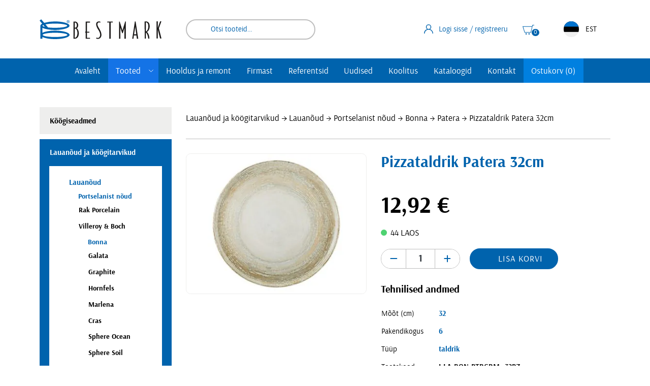

--- FILE ---
content_type: text/html; charset=UTF-8
request_url: https://www.bestmark.ee/toode/pizzataldrik-32-cm-patera/
body_size: 21075
content:
<!DOCTYPE html><html lang="et" id="html" class="no-js"><head><meta charset="utf-8"><meta http-equiv="X-UA-Compatible" content="IE=edge"><meta name="viewport" content="width=device-width, initial-scale=1.0, maximum-scale=5.0" /><meta name="format-detection" content="telephone=no"><meta name="theme-color" content="#ffffff" /><meta name="msapplication-navbutton-color" content="#ffffff"><meta name="apple-mobile-web-app-status-bar-style" content="#ffffff"><link rel="preconnect" href="https://www.google-analytics.com"><link rel="preload" href="https://www.bestmark.ee/wp-content/themes/bestmark/theme/fonts/arsenal-regular-webfont.woff2" as="font" type="font/woff2" crossorigin><link rel="preload" href="https://www.bestmark.ee/wp-content/themes/bestmark/theme/fonts/arsenal-bold-webfont.woff2" as="font" type="font/woff2" crossorigin><meta name='robots' content='index, follow, max-image-preview:large, max-snippet:-1, max-video-preview:-1' /><title>Pizzataldrik Patera 32cm - Bestmark</title><link rel="canonical" href="https://www.bestmark.ee/toode/pizzataldrik-32-cm-patera/" /><meta property="og:locale" content="et_EE" /><meta property="og:type" content="article" /><meta property="og:title" content="Pizzataldrik Patera 32cm - Bestmark" /><meta property="og:description" content="Iidsete linnade unikaalsest marmorimustrist ja kuldsetest liivastest randadest inspireeritud Patera taldrik. Vastupidav portselan. Masinpestav. Kaubamärk: Bonna" /><meta property="og:url" content="https://www.bestmark.ee/toode/pizzataldrik-32-cm-patera/" /><meta property="og:site_name" content="Bestmark" /><meta property="article:publisher" content="https://et-ee.facebook.com/Bestmarki.SK/" /><meta property="article:modified_time" content="2026-01-20T22:01:31+00:00" /><meta property="og:image" content="https://www.bestmark.ee/wp-content/uploads/2021/02/pizzataldrik_patera_32cm.jpg" /><meta property="og:image:width" content="900" /><meta property="og:image:height" content="700" /><meta property="og:image:type" content="image/jpeg" /><meta name="twitter:card" content="summary_large_image" /><meta name="twitter:site" content="@bestmarki" /> <script type="application/ld+json" class="yoast-schema-graph">{"@context":"https://schema.org","@graph":[{"@type":"WebPage","@id":"https://www.bestmark.ee/toode/pizzataldrik-32-cm-patera/","url":"https://www.bestmark.ee/toode/pizzataldrik-32-cm-patera/","name":"Pizzataldrik Patera 32cm - Bestmark","isPartOf":{"@id":"https://www.bestmark.ee/#website"},"primaryImageOfPage":{"@id":"https://www.bestmark.ee/toode/pizzataldrik-32-cm-patera/#primaryimage"},"image":{"@id":"https://www.bestmark.ee/toode/pizzataldrik-32-cm-patera/#primaryimage"},"thumbnailUrl":"https://www.bestmark.ee/wp-content/uploads/2021/02/pizzataldrik_patera_32cm.jpg","datePublished":"2021-02-25T14:35:46+00:00","dateModified":"2026-01-20T22:01:31+00:00","breadcrumb":{"@id":"https://www.bestmark.ee/toode/pizzataldrik-32-cm-patera/#breadcrumb"},"inLanguage":"et","potentialAction":[{"@type":"ReadAction","target":["https://www.bestmark.ee/toode/pizzataldrik-32-cm-patera/"]}]},{"@type":"ImageObject","inLanguage":"et","@id":"https://www.bestmark.ee/toode/pizzataldrik-32-cm-patera/#primaryimage","url":"https://www.bestmark.ee/wp-content/uploads/2021/02/pizzataldrik_patera_32cm.jpg","contentUrl":"https://www.bestmark.ee/wp-content/uploads/2021/02/pizzataldrik_patera_32cm.jpg","width":900,"height":700},{"@type":"BreadcrumbList","@id":"https://www.bestmark.ee/toode/pizzataldrik-32-cm-patera/#breadcrumb","itemListElement":[{"@type":"ListItem","position":1,"name":"Home","item":"https://www.bestmark.ee/"},{"@type":"ListItem","position":2,"name":"Tooted","item":"https://www.bestmark.ee/suurkoogid/"},{"@type":"ListItem","position":3,"name":"Pizzataldrik Patera 32cm"}]},{"@type":"WebSite","@id":"https://www.bestmark.ee/#website","url":"https://www.bestmark.ee/","name":"Bestmark","description":"","publisher":{"@id":"https://www.bestmark.ee/#organization"},"potentialAction":[{"@type":"SearchAction","target":{"@type":"EntryPoint","urlTemplate":"https://www.bestmark.ee/?s={search_term_string}"},"query-input":{"@type":"PropertyValueSpecification","valueRequired":true,"valueName":"search_term_string"}}],"inLanguage":"et"},{"@type":"Organization","@id":"https://www.bestmark.ee/#organization","name":"Bestmark","url":"https://www.bestmark.ee/","logo":{"@type":"ImageObject","inLanguage":"et","@id":"https://www.bestmark.ee/#/schema/logo/image/","url":"https://www.bestmark.ee/wp-content/uploads/2022/09/logo.png","contentUrl":"https://www.bestmark.ee/wp-content/uploads/2022/09/logo.png","width":960,"height":157,"caption":"Bestmark"},"image":{"@id":"https://www.bestmark.ee/#/schema/logo/image/"},"sameAs":["https://et-ee.facebook.com/Bestmarki.SK/","https://x.com/bestmarki"]}]}</script> <link rel='dns-prefetch' href='//cdn.jsdelivr.net' /><style type="text/css">.brave_popup{display:none}</style><script data-no-optimize="1">var brave_popup_data = {}; var bravepop_emailValidation=false; var brave_popup_videos = {};  var brave_popup_formData = {};var brave_popup_adminUser = false; var brave_popup_pageInfo = {"type":"single","pageID":80160,"singleType":"product"};  var bravepop_emailSuggestions={};</script><link rel="alternate" title="oEmbed (JSON)" type="application/json+oembed" href="https://www.bestmark.ee/wp-json/oembed/1.0/embed?url=https%3A%2F%2Fwww.bestmark.ee%2Ftoode%2Fpizzataldrik-32-cm-patera%2F" /><link rel="alternate" title="oEmbed (XML)" type="text/xml+oembed" href="https://www.bestmark.ee/wp-json/oembed/1.0/embed?url=https%3A%2F%2Fwww.bestmark.ee%2Ftoode%2Fpizzataldrik-32-cm-patera%2F&#038;format=xml" /><style id="content-control-block-styles">@media (max-width: 640px) {
	.cc-hide-on-mobile {
		display: none !important;
	}
}
@media (min-width: 641px) and (max-width: 920px) {
	.cc-hide-on-tablet {
		display: none !important;
	}
}
@media (min-width: 921px) and (max-width: 1440px) {
	.cc-hide-on-desktop {
		display: none !important;
	}
}</style><style id='wp-img-auto-sizes-contain-inline-css' type='text/css'>img:is([sizes=auto i],[sizes^="auto," i]){contain-intrinsic-size:3000px 1500px}
/*# sourceURL=wp-img-auto-sizes-contain-inline-css */</style><link data-minify="1" rel='stylesheet' id='wdp_cart-summary-css' href='https://www.bestmark.ee/wp-content/cache/min/1/wp-content/plugins/advanced-dynamic-pricing-for-woocommerce/BaseVersion/assets/css/cart-summary.css?ver=1766404041' type='text/css' media='all' /><link rel='stylesheet' id='wp-block-library-css' href='https://www.bestmark.ee/wp-includes/css/dist/block-library/style.min.css?ver=6.9' type='text/css' media='all' /><style id='global-styles-inline-css' type='text/css'>:root{--wp--preset--aspect-ratio--square: 1;--wp--preset--aspect-ratio--4-3: 4/3;--wp--preset--aspect-ratio--3-4: 3/4;--wp--preset--aspect-ratio--3-2: 3/2;--wp--preset--aspect-ratio--2-3: 2/3;--wp--preset--aspect-ratio--16-9: 16/9;--wp--preset--aspect-ratio--9-16: 9/16;--wp--preset--color--black: #000000;--wp--preset--color--cyan-bluish-gray: #abb8c3;--wp--preset--color--white: #ffffff;--wp--preset--color--pale-pink: #f78da7;--wp--preset--color--vivid-red: #cf2e2e;--wp--preset--color--luminous-vivid-orange: #ff6900;--wp--preset--color--luminous-vivid-amber: #fcb900;--wp--preset--color--light-green-cyan: #7bdcb5;--wp--preset--color--vivid-green-cyan: #00d084;--wp--preset--color--pale-cyan-blue: #8ed1fc;--wp--preset--color--vivid-cyan-blue: #0693e3;--wp--preset--color--vivid-purple: #9b51e0;--wp--preset--gradient--vivid-cyan-blue-to-vivid-purple: linear-gradient(135deg,rgb(6,147,227) 0%,rgb(155,81,224) 100%);--wp--preset--gradient--light-green-cyan-to-vivid-green-cyan: linear-gradient(135deg,rgb(122,220,180) 0%,rgb(0,208,130) 100%);--wp--preset--gradient--luminous-vivid-amber-to-luminous-vivid-orange: linear-gradient(135deg,rgb(252,185,0) 0%,rgb(255,105,0) 100%);--wp--preset--gradient--luminous-vivid-orange-to-vivid-red: linear-gradient(135deg,rgb(255,105,0) 0%,rgb(207,46,46) 100%);--wp--preset--gradient--very-light-gray-to-cyan-bluish-gray: linear-gradient(135deg,rgb(238,238,238) 0%,rgb(169,184,195) 100%);--wp--preset--gradient--cool-to-warm-spectrum: linear-gradient(135deg,rgb(74,234,220) 0%,rgb(151,120,209) 20%,rgb(207,42,186) 40%,rgb(238,44,130) 60%,rgb(251,105,98) 80%,rgb(254,248,76) 100%);--wp--preset--gradient--blush-light-purple: linear-gradient(135deg,rgb(255,206,236) 0%,rgb(152,150,240) 100%);--wp--preset--gradient--blush-bordeaux: linear-gradient(135deg,rgb(254,205,165) 0%,rgb(254,45,45) 50%,rgb(107,0,62) 100%);--wp--preset--gradient--luminous-dusk: linear-gradient(135deg,rgb(255,203,112) 0%,rgb(199,81,192) 50%,rgb(65,88,208) 100%);--wp--preset--gradient--pale-ocean: linear-gradient(135deg,rgb(255,245,203) 0%,rgb(182,227,212) 50%,rgb(51,167,181) 100%);--wp--preset--gradient--electric-grass: linear-gradient(135deg,rgb(202,248,128) 0%,rgb(113,206,126) 100%);--wp--preset--gradient--midnight: linear-gradient(135deg,rgb(2,3,129) 0%,rgb(40,116,252) 100%);--wp--preset--font-size--small: 13px;--wp--preset--font-size--medium: 20px;--wp--preset--font-size--large: 36px;--wp--preset--font-size--x-large: 42px;--wp--preset--spacing--20: 0.44rem;--wp--preset--spacing--30: 0.67rem;--wp--preset--spacing--40: 1rem;--wp--preset--spacing--50: 1.5rem;--wp--preset--spacing--60: 2.25rem;--wp--preset--spacing--70: 3.38rem;--wp--preset--spacing--80: 5.06rem;--wp--preset--shadow--natural: 6px 6px 9px rgba(0, 0, 0, 0.2);--wp--preset--shadow--deep: 12px 12px 50px rgba(0, 0, 0, 0.4);--wp--preset--shadow--sharp: 6px 6px 0px rgba(0, 0, 0, 0.2);--wp--preset--shadow--outlined: 6px 6px 0px -3px rgb(255, 255, 255), 6px 6px rgb(0, 0, 0);--wp--preset--shadow--crisp: 6px 6px 0px rgb(0, 0, 0);}:where(.is-layout-flex){gap: 0.5em;}:where(.is-layout-grid){gap: 0.5em;}body .is-layout-flex{display: flex;}.is-layout-flex{flex-wrap: wrap;align-items: center;}.is-layout-flex > :is(*, div){margin: 0;}body .is-layout-grid{display: grid;}.is-layout-grid > :is(*, div){margin: 0;}:where(.wp-block-columns.is-layout-flex){gap: 2em;}:where(.wp-block-columns.is-layout-grid){gap: 2em;}:where(.wp-block-post-template.is-layout-flex){gap: 1.25em;}:where(.wp-block-post-template.is-layout-grid){gap: 1.25em;}.has-black-color{color: var(--wp--preset--color--black) !important;}.has-cyan-bluish-gray-color{color: var(--wp--preset--color--cyan-bluish-gray) !important;}.has-white-color{color: var(--wp--preset--color--white) !important;}.has-pale-pink-color{color: var(--wp--preset--color--pale-pink) !important;}.has-vivid-red-color{color: var(--wp--preset--color--vivid-red) !important;}.has-luminous-vivid-orange-color{color: var(--wp--preset--color--luminous-vivid-orange) !important;}.has-luminous-vivid-amber-color{color: var(--wp--preset--color--luminous-vivid-amber) !important;}.has-light-green-cyan-color{color: var(--wp--preset--color--light-green-cyan) !important;}.has-vivid-green-cyan-color{color: var(--wp--preset--color--vivid-green-cyan) !important;}.has-pale-cyan-blue-color{color: var(--wp--preset--color--pale-cyan-blue) !important;}.has-vivid-cyan-blue-color{color: var(--wp--preset--color--vivid-cyan-blue) !important;}.has-vivid-purple-color{color: var(--wp--preset--color--vivid-purple) !important;}.has-black-background-color{background-color: var(--wp--preset--color--black) !important;}.has-cyan-bluish-gray-background-color{background-color: var(--wp--preset--color--cyan-bluish-gray) !important;}.has-white-background-color{background-color: var(--wp--preset--color--white) !important;}.has-pale-pink-background-color{background-color: var(--wp--preset--color--pale-pink) !important;}.has-vivid-red-background-color{background-color: var(--wp--preset--color--vivid-red) !important;}.has-luminous-vivid-orange-background-color{background-color: var(--wp--preset--color--luminous-vivid-orange) !important;}.has-luminous-vivid-amber-background-color{background-color: var(--wp--preset--color--luminous-vivid-amber) !important;}.has-light-green-cyan-background-color{background-color: var(--wp--preset--color--light-green-cyan) !important;}.has-vivid-green-cyan-background-color{background-color: var(--wp--preset--color--vivid-green-cyan) !important;}.has-pale-cyan-blue-background-color{background-color: var(--wp--preset--color--pale-cyan-blue) !important;}.has-vivid-cyan-blue-background-color{background-color: var(--wp--preset--color--vivid-cyan-blue) !important;}.has-vivid-purple-background-color{background-color: var(--wp--preset--color--vivid-purple) !important;}.has-black-border-color{border-color: var(--wp--preset--color--black) !important;}.has-cyan-bluish-gray-border-color{border-color: var(--wp--preset--color--cyan-bluish-gray) !important;}.has-white-border-color{border-color: var(--wp--preset--color--white) !important;}.has-pale-pink-border-color{border-color: var(--wp--preset--color--pale-pink) !important;}.has-vivid-red-border-color{border-color: var(--wp--preset--color--vivid-red) !important;}.has-luminous-vivid-orange-border-color{border-color: var(--wp--preset--color--luminous-vivid-orange) !important;}.has-luminous-vivid-amber-border-color{border-color: var(--wp--preset--color--luminous-vivid-amber) !important;}.has-light-green-cyan-border-color{border-color: var(--wp--preset--color--light-green-cyan) !important;}.has-vivid-green-cyan-border-color{border-color: var(--wp--preset--color--vivid-green-cyan) !important;}.has-pale-cyan-blue-border-color{border-color: var(--wp--preset--color--pale-cyan-blue) !important;}.has-vivid-cyan-blue-border-color{border-color: var(--wp--preset--color--vivid-cyan-blue) !important;}.has-vivid-purple-border-color{border-color: var(--wp--preset--color--vivid-purple) !important;}.has-vivid-cyan-blue-to-vivid-purple-gradient-background{background: var(--wp--preset--gradient--vivid-cyan-blue-to-vivid-purple) !important;}.has-light-green-cyan-to-vivid-green-cyan-gradient-background{background: var(--wp--preset--gradient--light-green-cyan-to-vivid-green-cyan) !important;}.has-luminous-vivid-amber-to-luminous-vivid-orange-gradient-background{background: var(--wp--preset--gradient--luminous-vivid-amber-to-luminous-vivid-orange) !important;}.has-luminous-vivid-orange-to-vivid-red-gradient-background{background: var(--wp--preset--gradient--luminous-vivid-orange-to-vivid-red) !important;}.has-very-light-gray-to-cyan-bluish-gray-gradient-background{background: var(--wp--preset--gradient--very-light-gray-to-cyan-bluish-gray) !important;}.has-cool-to-warm-spectrum-gradient-background{background: var(--wp--preset--gradient--cool-to-warm-spectrum) !important;}.has-blush-light-purple-gradient-background{background: var(--wp--preset--gradient--blush-light-purple) !important;}.has-blush-bordeaux-gradient-background{background: var(--wp--preset--gradient--blush-bordeaux) !important;}.has-luminous-dusk-gradient-background{background: var(--wp--preset--gradient--luminous-dusk) !important;}.has-pale-ocean-gradient-background{background: var(--wp--preset--gradient--pale-ocean) !important;}.has-electric-grass-gradient-background{background: var(--wp--preset--gradient--electric-grass) !important;}.has-midnight-gradient-background{background: var(--wp--preset--gradient--midnight) !important;}.has-small-font-size{font-size: var(--wp--preset--font-size--small) !important;}.has-medium-font-size{font-size: var(--wp--preset--font-size--medium) !important;}.has-large-font-size{font-size: var(--wp--preset--font-size--large) !important;}.has-x-large-font-size{font-size: var(--wp--preset--font-size--x-large) !important;}
/*# sourceURL=global-styles-inline-css */</style><style id='classic-theme-styles-inline-css' type='text/css'>/*! This file is auto-generated */
.wp-block-button__link{color:#fff;background-color:#32373c;border-radius:9999px;box-shadow:none;text-decoration:none;padding:calc(.667em + 2px) calc(1.333em + 2px);font-size:1.125em}.wp-block-file__button{background:#32373c;color:#fff;text-decoration:none}
/*# sourceURL=/wp-includes/css/classic-themes.min.css */</style><link data-minify="1" rel='stylesheet' id='content-control-block-styles-css' href='https://www.bestmark.ee/wp-content/cache/min/1/wp-content/plugins/content-control/dist/style-block-editor.css?ver=1766404041' type='text/css' media='all' /><style id='woocommerce-inline-inline-css' type='text/css'>.woocommerce form .form-row .required { visibility: visible; }
/*# sourceURL=woocommerce-inline-inline-css */</style><link data-minify="1" rel='stylesheet' id='contact-form-7-css' href='https://www.bestmark.ee/wp-content/cache/min/1/wp-content/plugins/contact-form-7/includes/css/styles.css?ver=1766404041' type='text/css' media='all' /><link data-minify="1" rel='stylesheet' id='wpcf7-redirect-script-frontend-css' href='https://www.bestmark.ee/wp-content/cache/min/1/wp-content/plugins/wpcf7-redirect/build/assets/frontend-script.css?ver=1766404041' type='text/css' media='all' /><link data-minify="1" rel='stylesheet' id='montonio-style-css' href='https://www.bestmark.ee/wp-content/cache/background-css/1/www.bestmark.ee/wp-content/cache/min/1/wp-content/plugins/montonio-for-woocommerce/assets/css/montonio-style.css?ver=1766404041&wpr_t=1768955189' type='text/css' media='all' /><link data-minify="1" rel='stylesheet' id='woocommerce-product-attachment-css' href='https://www.bestmark.ee/wp-content/cache/min/1/wp-content/plugins/woo-product-attachment/public/css/woocommerce-product-attachment-public.css?ver=1766404041' type='text/css' media='all' /><link data-minify="1" rel='stylesheet' id='fonts-css' href='https://www.bestmark.ee/wp-content/cache/min/1/wp-content/themes/bestmark/theme/fonts/fonts.css?ver=1766404041' type='text/css' media='all' /><link rel='stylesheet' id='jquery-ui-theme-css' href='https://www.bestmark.ee/wp-content/cache/background-css/1/www.bestmark.ee/wp-content/themes/bestmark/theme/css/jquery-ui.min.css?ver=1641890964&wpr_t=1768955189' type='text/css' media='all' /><link rel='stylesheet' id='ama-css' href='https://www.bestmark.ee/wp-content/cache/background-css/1/www.bestmark.ee/wp-content/themes/bestmark/theme/css/theme.min.css?ver=1752142529&wpr_t=1768955189' type='text/css' media='all' /><link data-minify="1" rel='stylesheet' id='ama-edits-css' href='https://www.bestmark.ee/wp-content/cache/min/1/wp-content/themes/bestmark/theme/css/edits.css?ver=1766404041' type='text/css' media='all' /><link data-minify="1" rel='stylesheet' id='ari-fancybox-css' href='https://www.bestmark.ee/wp-content/cache/background-css/1/www.bestmark.ee/wp-content/cache/min/1/wp-content/plugins/ari-fancy-lightbox/assets/fancybox/jquery.fancybox.min.css?ver=1766404041&wpr_t=1768955189' type='text/css' media='all' /><link data-minify="1" rel='stylesheet' id='wdp_pricing-table-css' href='https://www.bestmark.ee/wp-content/cache/min/1/wp-content/plugins/advanced-dynamic-pricing-for-woocommerce/BaseVersion/assets/css/pricing-table.css?ver=1766404041' type='text/css' media='all' /><link data-minify="1" rel='stylesheet' id='wdp_deals-table-css' href='https://www.bestmark.ee/wp-content/cache/min/1/wp-content/plugins/advanced-dynamic-pricing-for-woocommerce/BaseVersion/assets/css/deals-table.css?ver=1766404041' type='text/css' media='all' /> <script type="text/javascript" src="https://www.bestmark.ee/wp-includes/js/jquery/jquery.min.js?ver=3.7.1" id="jquery-core-js" data-rocket-defer defer></script> <script type="text/javascript" src="https://www.bestmark.ee/wp-includes/js/jquery/jquery-migrate.min.js?ver=3.4.1" id="jquery-migrate-js" data-rocket-defer defer></script> <script type="text/javascript" src="https://www.bestmark.ee/wp-content/plugins/woocommerce/assets/js/jquery-blockui/jquery.blockUI.min.js?ver=2.7.0-wc.10.4.3" id="wc-jquery-blockui-js" defer="defer" data-wp-strategy="defer"></script> <script type="text/javascript" id="wc-add-to-cart-js-extra">var wc_add_to_cart_params = {"ajax_url":"/wp-admin/admin-ajax.php","wc_ajax_url":"/?wc-ajax=%%endpoint%%","i18n_view_cart":"Vaata ostukorvi","cart_url":"https://www.bestmark.ee/ostukorv/","is_cart":"","cart_redirect_after_add":"no"};
//# sourceURL=wc-add-to-cart-js-extra</script> <script type="text/javascript" src="https://www.bestmark.ee/wp-content/plugins/woocommerce/assets/js/frontend/add-to-cart.min.js?ver=10.4.3" id="wc-add-to-cart-js" defer="defer" data-wp-strategy="defer"></script> <script type="text/javascript" id="wc-single-product-js-extra">var wc_single_product_params = {"i18n_required_rating_text":"Palun vali hinnang","i18n_rating_options":["1 of 5 stars","2 of 5 stars","3 of 5 stars","4 of 5 stars","5 of 5 stars"],"i18n_product_gallery_trigger_text":"View full-screen image gallery","review_rating_required":"yes","flexslider":{"rtl":false,"animation":"slide","smoothHeight":true,"directionNav":false,"controlNav":"thumbnails","slideshow":false,"animationSpeed":500,"animationLoop":false,"allowOneSlide":false},"zoom_enabled":"","zoom_options":[],"photoswipe_enabled":"","photoswipe_options":{"shareEl":false,"closeOnScroll":false,"history":false,"hideAnimationDuration":0,"showAnimationDuration":0},"flexslider_enabled":""};
//# sourceURL=wc-single-product-js-extra</script> <script type="text/javascript" src="https://www.bestmark.ee/wp-content/plugins/woocommerce/assets/js/frontend/single-product.min.js?ver=10.4.3" id="wc-single-product-js" defer="defer" data-wp-strategy="defer"></script> <script type="text/javascript" src="https://www.bestmark.ee/wp-content/plugins/woocommerce/assets/js/js-cookie/js.cookie.min.js?ver=2.1.4-wc.10.4.3" id="wc-js-cookie-js" defer="defer" data-wp-strategy="defer"></script> <script type="text/javascript" id="woocommerce-js-extra">var woocommerce_params = {"ajax_url":"/wp-admin/admin-ajax.php","wc_ajax_url":"/?wc-ajax=%%endpoint%%","i18n_password_show":"Show password","i18n_password_hide":"Hide password"};
//# sourceURL=woocommerce-js-extra</script> <script type="text/javascript" src="https://www.bestmark.ee/wp-content/plugins/woocommerce/assets/js/frontend/woocommerce.min.js?ver=10.4.3" id="woocommerce-js" defer="defer" data-wp-strategy="defer"></script> <script data-minify="1" type="text/javascript" src="https://www.bestmark.ee/wp-content/cache/min/1/wp-content/plugins/woo-product-attachment/public/js/woocommerce-product-attachment-public.js?ver=1766404041" id="woocommerce-product-attachment-js" data-rocket-defer defer></script> <script type="text/javascript" id="ari-fancybox-js-extra">var ARI_FANCYBOX = {"lightbox":{"toolbar":true,"buttons":["fullScreen","close"],"backFocus":false,"trapFocus":false,"video":{"autoStart":false},"thumbs":{"hideOnClose":false},"touch":{"vertical":true,"momentum":true},"preventCaptionOverlap":false,"hideScrollbar":false,"lang":"custom","i18n":{"custom":{"PREV":"Previous","NEXT":"Next","PLAY_START":"Start slideshow (P)","PLAY_STOP":"Stop slideshow (P)","FULL_SCREEN":"Full screen (F)","THUMBS":"Thumbnails (G)","ZOOM":"Zoom","CLOSE":"Close (Esc)","ERROR":"The requested content cannot be loaded. \u003Cbr/\u003E Please try again later."}}},"convert":{"images":{"convert":true,"post_grouping":true},"woocommerce":{"convert":true}},"mobile":{},"slideshow":{},"deeplinking":{},"integration":{},"share":{"enabled":false,"ignoreTypes":["iframe","inline"]},"comments":{"showOnStart":false,"supportedTypes":null},"protect":{},"extra":{},"viewers":{"pdfjs":{"url":"https://www.bestmark.ee/wp-content/plugins/ari-fancy-lightbox/assets/pdfjs/web/viewer.html"}},"messages":{"share_facebook_title":"Share on Facebook","share_twitter_title":"Share on Twitter","share_gplus_title":"Share on Google+","share_pinterest_title":"Share on Pinterest","share_linkedin_title":"Share on LinkedIn","share_vk_title":"Share on VK","share_email_title":"Send by e-mail","download_title":"Download","comments":"Comments"}};
//# sourceURL=ari-fancybox-js-extra</script> <script type="text/javascript" src="https://www.bestmark.ee/wp-content/plugins/ari-fancy-lightbox/assets/fancybox/jquery.fancybox.min.js?ver=1.8.20" id="ari-fancybox-js" data-rocket-defer defer></script> <link rel="https://api.w.org/" href="https://www.bestmark.ee/wp-json/" /><link rel="alternate" title="JSON" type="application/json" href="https://www.bestmark.ee/wp-json/wp/v2/product/80160" />  <script async src="https://www.googletagmanager.com/gtag/js?id=UA-7123907-1"></script> <script>window.dataLayer = window.dataLayer || [];
			function gtag(){dataLayer.push(arguments);}
			gtag('js', new Date());
			gtag('config', 'UA-7123907-1');</script> <script>window.addEventListener('DOMContentLoaded', function() {

					        // jQuery(document).on( 'change', '.wc_payment_methods input[name="payment_method"]', function() {
				// 	jQuery('body').trigger('update_checkout');
				// });
					});</script> <style type="text/css">BODY .fancybox-container{z-index:200000}BODY .fancybox-is-open .fancybox-bg{opacity:0.87}BODY .fancybox-bg {background-color:#0f0f11}BODY .fancybox-thumbs {background-color:#ffffff}</style><noscript><style>.woocommerce-product-gallery{ opacity: 1 !important; }</style></noscript><style type="text/css">.wdp_bulk_table_content .wdp_pricing_table_caption { color: #6d6d6d ! important} .wdp_bulk_table_content table thead td { color: #6d6d6d ! important} .wdp_bulk_table_content table thead td { background-color: #efefef ! important} .wdp_bulk_table_content table thead td { higlight_background_color-color: #efefef ! important} .wdp_bulk_table_content table thead td { higlight_text_color: #6d6d6d ! important} .wdp_bulk_table_content table tbody td { color: #6d6d6d ! important} .wdp_bulk_table_content table tbody td { background-color: #ffffff ! important} .wdp_bulk_table_content .wdp_pricing_table_footer { color: #6d6d6d ! important}</style><link rel="icon" href="https://www.bestmark.ee/wp-content/uploads/2020/12/cropped-icon-1-32x32.png" sizes="32x32" /><link rel="icon" href="https://www.bestmark.ee/wp-content/uploads/2020/12/cropped-icon-1-192x192.png" sizes="192x192" /><link rel="apple-touch-icon" href="https://www.bestmark.ee/wp-content/uploads/2020/12/cropped-icon-1-180x180.png" /><meta name="msapplication-TileImage" content="https://www.bestmark.ee/wp-content/uploads/2020/12/cropped-icon-1-270x270.png" />  <script>(function(w,d,s,l,i){w[l]=w[l]||[];w[l].push({'gtm.start':
new Date().getTime(),event:'gtm.js'});var f=d.getElementsByTagName(s)[0],
j=d.createElement(s),dl=l!='dataLayer'?'&l='+l:'';j.async=true;j.src=
'https://www.googletagmanager.com/gtm.js?id='+i+dl;f.parentNode.insertBefore(j,f);
})(window,document,'script','dataLayer','GTM-NM2Q6Z7');</script> <link data-minify="1" rel='stylesheet' id='wc-blocks-style-css' href='https://www.bestmark.ee/wp-content/cache/min/1/wp-content/plugins/woocommerce/assets/client/blocks/wc-blocks.css?ver=1766404041' type='text/css' media='all' /><link rel='stylesheet' id='bravepop_front_css-css' href='https://www.bestmark.ee/wp-content/plugins/brave-popup-builder/assets/css/frontend.min.css?ver=6.9' type='text/css' media='all' /><style id="wpr-lazyload-bg-container"></style><style id="wpr-lazyload-bg-exclusion"></style><noscript><style id="wpr-lazyload-bg-nostyle">.montonio-pickup-point__search-logo{--wpr-bg-7c28933e-e8e2-4d17-80c4-41a1f20b1d02: url('https://www.bestmark.ee/wp-content/plugins/montonio-for-woocommerce/assets/images/default-carrier-logo.svg');}.montonio-pickup-point__search-logo--omniva{--wpr-bg-f64a4953-8b18-44da-82be-4af5aa0da169: url('https://www.bestmark.ee/wp-content/plugins/montonio-for-woocommerce/assets/images/omniva-rect.svg');}.montonio-pickup-point__search-logo--dpd{--wpr-bg-38def296-d2fd-492f-87da-7bf8e07711a6: url('https://www.bestmark.ee/wp-content/plugins/montonio-for-woocommerce/assets/images/dpd-rect.svg');}.montonio-pickup-point__search-logo--latvian_post{--wpr-bg-edceb814-7224-49eb-b5a8-85b3d72cc98f: url('https://www.bestmark.ee/wp-content/plugins/montonio-for-woocommerce/assets/images/latvian_post-rect.svg');}.montonio-pickup-point__search-logo--smartpost,.montonio-pickup-point__search-logo--smartposti{--wpr-bg-51f64e96-4645-4ac9-be1e-f61e058fcbd0: url('https://www.bestmark.ee/wp-content/plugins/montonio-for-woocommerce/assets/images/smartposti-rect.svg');}.montonio-pickup-point__search-logo--unisend{--wpr-bg-7fff4290-7011-42bf-909f-6718f54e670c: url('https://www.bestmark.ee/wp-content/plugins/montonio-for-woocommerce/assets/images/unisend-rect.svg');}.montonio-pickup-point__search-logo--venipak{--wpr-bg-13260935-fdfb-4cda-8e2c-be3b7779a9c7: url('https://www.bestmark.ee/wp-content/plugins/montonio-for-woocommerce/assets/images/venipak-rect.svg');}.montonio-pickup-point__search-logo--inpost{--wpr-bg-7ad3d0b5-dfdd-4842-8ed0-96f516ffa4a0: url('https://www.bestmark.ee/wp-content/plugins/montonio-for-woocommerce/assets/images/inpost-rect.svg');}.montonio-pickup-point__search-logo--orlen{--wpr-bg-113e21a1-c721-4789-8fa6-71e09fe90003: url('https://www.bestmark.ee/wp-content/plugins/montonio-for-woocommerce/assets/images/orlen-rect.svg');}.montonio-pickup-point__search-logo--novapost{--wpr-bg-4566ad90-a0ac-407f-8d3a-c096bcd8ca78: url('https://www.bestmark.ee/wp-content/plugins/montonio-for-woocommerce/assets/images/novaPost-rect.svg');}.montonio-pickup-point__search-logo--dhl{--wpr-bg-b0040ddc-6b9d-4785-b821-91c227ddeb40: url('https://www.bestmark.ee/wp-content/plugins/montonio-for-woocommerce/assets/images/dhl-rect.svg');}.montonio-pickup-point__search-logo--expressone{--wpr-bg-025cc22f-16eb-4350-aeca-10f9d0ed5666: url('https://www.bestmark.ee/wp-content/plugins/montonio-for-woocommerce/assets/images/expressone-rect.svg');}.montonio-pickup-point__search-logo--chronopost{--wpr-bg-cf6251dc-6235-4c29-8389-77b78fe28d24: url('https://www.bestmark.ee/wp-content/plugins/montonio-for-woocommerce/assets/images/chronopost-rect.svg');}.montonio-pickup-point__search-logo--gls{--wpr-bg-1b1a8159-46ee-4506-90ec-686d82f58a15: url('https://www.bestmark.ee/wp-content/plugins/montonio-for-woocommerce/assets/images/gls-rect.svg');}.montonio-pickup-point__search-logo--alzabox{--wpr-bg-9fdd79a8-a1ef-490e-ad18-2c66cf1ddfcc: url('https://www.bestmark.ee/wp-content/plugins/montonio-for-woocommerce/assets/images/alzabox-rect.svg');}.ui-icon,.ui-widget-content .ui-icon{--wpr-bg-e0e59349-6c41-475d-8b2a-3e4bdabd081c: url('https://www.bestmark.ee/wp-content/themes/bestmark/theme/css/images/ui-icons_444444_256x240.png');}.ui-widget-header .ui-icon{--wpr-bg-b701c5bb-cc68-49a4-9ab7-a9c7553b0f0b: url('https://www.bestmark.ee/wp-content/themes/bestmark/theme/css/images/ui-icons_444444_256x240.png');}.ui-state-hover .ui-icon,.ui-state-focus .ui-icon,.ui-button:hover .ui-icon,.ui-button:focus .ui-icon{--wpr-bg-c7b1b44c-de5e-4b0b-a847-69a3b4a1933f: url('https://www.bestmark.ee/wp-content/themes/bestmark/theme/css/images/ui-icons_555555_256x240.png');}.ui-state-active .ui-icon,.ui-button:active .ui-icon{--wpr-bg-527219a9-1e33-4270-8120-756ca5123f1d: url('https://www.bestmark.ee/wp-content/themes/bestmark/theme/css/images/ui-icons_ffffff_256x240.png');}.ui-state-highlight .ui-icon,.ui-button .ui-state-highlight.ui-icon{--wpr-bg-593583a1-ff74-4942-b71d-473478377758: url('https://www.bestmark.ee/wp-content/themes/bestmark/theme/css/images/ui-icons_777620_256x240.png');}.ui-state-error .ui-icon,.ui-state-error-text .ui-icon{--wpr-bg-6f2f34b5-6d12-476d-b8c8-e5512f0ab37b: url('https://www.bestmark.ee/wp-content/themes/bestmark/theme/css/images/ui-icons_cc0000_256x240.png');}.ui-button .ui-icon{--wpr-bg-6fad2eed-b7a8-47b3-b551-570cb79ae759: url('https://www.bestmark.ee/wp-content/themes/bestmark/theme/css/images/ui-icons_777777_256x240.png');}.swiper-button-prev,.swiper-button-next{--wpr-bg-c2c5f2c5-e860-404a-becc-e0572432f008: url('https://www.bestmark.ee/wp-content/themes/bestmark/theme/images/arrow-r-w.svg');}.ari-fancybox:not(.ari-fancybox-pdf):after{--wpr-bg-d7666010-53e6-43d5-9348-2f65e8b6368d: url('https://www.bestmark.ee/wp-content/themes/bestmark/theme/images/magnify-w.svg');}select{--wpr-bg-cc981ee6-b65d-49fb-ada7-3fcb1f1b24d2: url('https://www.bestmark.ee/wp-content/themes/bestmark/theme/images/arrow-d.svg');}span:before{--wpr-bg-50117bca-2033-40cb-905a-24016fd740de: url('https://www.bestmark.ee/wp-content/themes/bestmark/theme/images/check.svg');}.c-fb:before{--wpr-bg-7fd82201-d7db-42f7-b9f7-4c295067aa04: url('https://www.bestmark.ee/wp-content/themes/bestmark/theme/images/quote.svg');}.c-head__lang-toggle:after{--wpr-bg-953a7060-8680-4b63-bd36-a1ca93a8dce1: url('https://www.bestmark.ee/wp-content/themes/bestmark/theme/images/arrow-r-b.svg');}.single_add_to_cart_button:before{--wpr-bg-5b52ffc6-cc5c-468b-a504-c66fa6cd2359: url('https://www.bestmark.ee/wp-content/themes/bestmark/theme/images/cart.svg');}.w-search__input{--wpr-bg-e5438b8d-d126-42ad-98aa-472adeda6ac5: url('https://www.bestmark.ee/wp-content/themes/bestmark/theme/images/magnify.svg');}.w-search__submit{--wpr-bg-007c2f47-2e93-4ca2-b14f-1c89d65d2f94: url('https://www.bestmark.ee/wp-content/themes/bestmark/theme/images/arrow-r-b.svg');}.c-sidebar .sub-menu .active>a:before{--wpr-bg-de057c2c-51d1-42ab-933c-5e3ccfabd7e2: url('https://www.bestmark.ee/wp-content/themes/bestmark/theme/images/arrow-t-b.svg');}.c-post--sticky:after{--wpr-bg-e9454076-4c6b-4172-b895-b7415e8a0311: url('https://www.bestmark.ee/wp-content/themes/bestmark/theme/images/pin.svg');}.ari-fancybox-comments.ari-fancybox-loading{--wpr-bg-a21b107b-fa15-4dae-8087-57126042a58e: url('https://www.bestmark.ee/wp-content/plugins/ari-fancy-lightbox/assets/fancybox/images/loading.svg');}</style></noscript> <script type="application/javascript">const rocket_pairs = [{"selector":".montonio-pickup-point__search-logo","style":".montonio-pickup-point__search-logo{--wpr-bg-7c28933e-e8e2-4d17-80c4-41a1f20b1d02: url('https:\/\/www.bestmark.ee\/wp-content\/plugins\/montonio-for-woocommerce\/assets\/images\/default-carrier-logo.svg');}","hash":"7c28933e-e8e2-4d17-80c4-41a1f20b1d02","url":"https:\/\/www.bestmark.ee\/wp-content\/plugins\/montonio-for-woocommerce\/assets\/images\/default-carrier-logo.svg"},{"selector":".montonio-pickup-point__search-logo--omniva","style":".montonio-pickup-point__search-logo--omniva{--wpr-bg-f64a4953-8b18-44da-82be-4af5aa0da169: url('https:\/\/www.bestmark.ee\/wp-content\/plugins\/montonio-for-woocommerce\/assets\/images\/omniva-rect.svg');}","hash":"f64a4953-8b18-44da-82be-4af5aa0da169","url":"https:\/\/www.bestmark.ee\/wp-content\/plugins\/montonio-for-woocommerce\/assets\/images\/omniva-rect.svg"},{"selector":".montonio-pickup-point__search-logo--dpd","style":".montonio-pickup-point__search-logo--dpd{--wpr-bg-38def296-d2fd-492f-87da-7bf8e07711a6: url('https:\/\/www.bestmark.ee\/wp-content\/plugins\/montonio-for-woocommerce\/assets\/images\/dpd-rect.svg');}","hash":"38def296-d2fd-492f-87da-7bf8e07711a6","url":"https:\/\/www.bestmark.ee\/wp-content\/plugins\/montonio-for-woocommerce\/assets\/images\/dpd-rect.svg"},{"selector":".montonio-pickup-point__search-logo--latvian_post","style":".montonio-pickup-point__search-logo--latvian_post{--wpr-bg-edceb814-7224-49eb-b5a8-85b3d72cc98f: url('https:\/\/www.bestmark.ee\/wp-content\/plugins\/montonio-for-woocommerce\/assets\/images\/latvian_post-rect.svg');}","hash":"edceb814-7224-49eb-b5a8-85b3d72cc98f","url":"https:\/\/www.bestmark.ee\/wp-content\/plugins\/montonio-for-woocommerce\/assets\/images\/latvian_post-rect.svg"},{"selector":".montonio-pickup-point__search-logo--smartpost,.montonio-pickup-point__search-logo--smartposti","style":".montonio-pickup-point__search-logo--smartpost,.montonio-pickup-point__search-logo--smartposti{--wpr-bg-51f64e96-4645-4ac9-be1e-f61e058fcbd0: url('https:\/\/www.bestmark.ee\/wp-content\/plugins\/montonio-for-woocommerce\/assets\/images\/smartposti-rect.svg');}","hash":"51f64e96-4645-4ac9-be1e-f61e058fcbd0","url":"https:\/\/www.bestmark.ee\/wp-content\/plugins\/montonio-for-woocommerce\/assets\/images\/smartposti-rect.svg"},{"selector":".montonio-pickup-point__search-logo--unisend","style":".montonio-pickup-point__search-logo--unisend{--wpr-bg-7fff4290-7011-42bf-909f-6718f54e670c: url('https:\/\/www.bestmark.ee\/wp-content\/plugins\/montonio-for-woocommerce\/assets\/images\/unisend-rect.svg');}","hash":"7fff4290-7011-42bf-909f-6718f54e670c","url":"https:\/\/www.bestmark.ee\/wp-content\/plugins\/montonio-for-woocommerce\/assets\/images\/unisend-rect.svg"},{"selector":".montonio-pickup-point__search-logo--venipak","style":".montonio-pickup-point__search-logo--venipak{--wpr-bg-13260935-fdfb-4cda-8e2c-be3b7779a9c7: url('https:\/\/www.bestmark.ee\/wp-content\/plugins\/montonio-for-woocommerce\/assets\/images\/venipak-rect.svg');}","hash":"13260935-fdfb-4cda-8e2c-be3b7779a9c7","url":"https:\/\/www.bestmark.ee\/wp-content\/plugins\/montonio-for-woocommerce\/assets\/images\/venipak-rect.svg"},{"selector":".montonio-pickup-point__search-logo--inpost","style":".montonio-pickup-point__search-logo--inpost{--wpr-bg-7ad3d0b5-dfdd-4842-8ed0-96f516ffa4a0: url('https:\/\/www.bestmark.ee\/wp-content\/plugins\/montonio-for-woocommerce\/assets\/images\/inpost-rect.svg');}","hash":"7ad3d0b5-dfdd-4842-8ed0-96f516ffa4a0","url":"https:\/\/www.bestmark.ee\/wp-content\/plugins\/montonio-for-woocommerce\/assets\/images\/inpost-rect.svg"},{"selector":".montonio-pickup-point__search-logo--orlen","style":".montonio-pickup-point__search-logo--orlen{--wpr-bg-113e21a1-c721-4789-8fa6-71e09fe90003: url('https:\/\/www.bestmark.ee\/wp-content\/plugins\/montonio-for-woocommerce\/assets\/images\/orlen-rect.svg');}","hash":"113e21a1-c721-4789-8fa6-71e09fe90003","url":"https:\/\/www.bestmark.ee\/wp-content\/plugins\/montonio-for-woocommerce\/assets\/images\/orlen-rect.svg"},{"selector":".montonio-pickup-point__search-logo--novapost","style":".montonio-pickup-point__search-logo--novapost{--wpr-bg-4566ad90-a0ac-407f-8d3a-c096bcd8ca78: url('https:\/\/www.bestmark.ee\/wp-content\/plugins\/montonio-for-woocommerce\/assets\/images\/novaPost-rect.svg');}","hash":"4566ad90-a0ac-407f-8d3a-c096bcd8ca78","url":"https:\/\/www.bestmark.ee\/wp-content\/plugins\/montonio-for-woocommerce\/assets\/images\/novaPost-rect.svg"},{"selector":".montonio-pickup-point__search-logo--dhl","style":".montonio-pickup-point__search-logo--dhl{--wpr-bg-b0040ddc-6b9d-4785-b821-91c227ddeb40: url('https:\/\/www.bestmark.ee\/wp-content\/plugins\/montonio-for-woocommerce\/assets\/images\/dhl-rect.svg');}","hash":"b0040ddc-6b9d-4785-b821-91c227ddeb40","url":"https:\/\/www.bestmark.ee\/wp-content\/plugins\/montonio-for-woocommerce\/assets\/images\/dhl-rect.svg"},{"selector":".montonio-pickup-point__search-logo--expressone","style":".montonio-pickup-point__search-logo--expressone{--wpr-bg-025cc22f-16eb-4350-aeca-10f9d0ed5666: url('https:\/\/www.bestmark.ee\/wp-content\/plugins\/montonio-for-woocommerce\/assets\/images\/expressone-rect.svg');}","hash":"025cc22f-16eb-4350-aeca-10f9d0ed5666","url":"https:\/\/www.bestmark.ee\/wp-content\/plugins\/montonio-for-woocommerce\/assets\/images\/expressone-rect.svg"},{"selector":".montonio-pickup-point__search-logo--chronopost","style":".montonio-pickup-point__search-logo--chronopost{--wpr-bg-cf6251dc-6235-4c29-8389-77b78fe28d24: url('https:\/\/www.bestmark.ee\/wp-content\/plugins\/montonio-for-woocommerce\/assets\/images\/chronopost-rect.svg');}","hash":"cf6251dc-6235-4c29-8389-77b78fe28d24","url":"https:\/\/www.bestmark.ee\/wp-content\/plugins\/montonio-for-woocommerce\/assets\/images\/chronopost-rect.svg"},{"selector":".montonio-pickup-point__search-logo--gls","style":".montonio-pickup-point__search-logo--gls{--wpr-bg-1b1a8159-46ee-4506-90ec-686d82f58a15: url('https:\/\/www.bestmark.ee\/wp-content\/plugins\/montonio-for-woocommerce\/assets\/images\/gls-rect.svg');}","hash":"1b1a8159-46ee-4506-90ec-686d82f58a15","url":"https:\/\/www.bestmark.ee\/wp-content\/plugins\/montonio-for-woocommerce\/assets\/images\/gls-rect.svg"},{"selector":".montonio-pickup-point__search-logo--alzabox","style":".montonio-pickup-point__search-logo--alzabox{--wpr-bg-9fdd79a8-a1ef-490e-ad18-2c66cf1ddfcc: url('https:\/\/www.bestmark.ee\/wp-content\/plugins\/montonio-for-woocommerce\/assets\/images\/alzabox-rect.svg');}","hash":"9fdd79a8-a1ef-490e-ad18-2c66cf1ddfcc","url":"https:\/\/www.bestmark.ee\/wp-content\/plugins\/montonio-for-woocommerce\/assets\/images\/alzabox-rect.svg"},{"selector":".ui-icon,.ui-widget-content .ui-icon","style":".ui-icon,.ui-widget-content .ui-icon{--wpr-bg-e0e59349-6c41-475d-8b2a-3e4bdabd081c: url('https:\/\/www.bestmark.ee\/wp-content\/themes\/bestmark\/theme\/css\/images\/ui-icons_444444_256x240.png');}","hash":"e0e59349-6c41-475d-8b2a-3e4bdabd081c","url":"https:\/\/www.bestmark.ee\/wp-content\/themes\/bestmark\/theme\/css\/images\/ui-icons_444444_256x240.png"},{"selector":".ui-widget-header .ui-icon","style":".ui-widget-header .ui-icon{--wpr-bg-b701c5bb-cc68-49a4-9ab7-a9c7553b0f0b: url('https:\/\/www.bestmark.ee\/wp-content\/themes\/bestmark\/theme\/css\/images\/ui-icons_444444_256x240.png');}","hash":"b701c5bb-cc68-49a4-9ab7-a9c7553b0f0b","url":"https:\/\/www.bestmark.ee\/wp-content\/themes\/bestmark\/theme\/css\/images\/ui-icons_444444_256x240.png"},{"selector":".ui-state-hover .ui-icon,.ui-state-focus .ui-icon,.ui-button .ui-icon","style":".ui-state-hover .ui-icon,.ui-state-focus .ui-icon,.ui-button:hover .ui-icon,.ui-button:focus .ui-icon{--wpr-bg-c7b1b44c-de5e-4b0b-a847-69a3b4a1933f: url('https:\/\/www.bestmark.ee\/wp-content\/themes\/bestmark\/theme\/css\/images\/ui-icons_555555_256x240.png');}","hash":"c7b1b44c-de5e-4b0b-a847-69a3b4a1933f","url":"https:\/\/www.bestmark.ee\/wp-content\/themes\/bestmark\/theme\/css\/images\/ui-icons_555555_256x240.png"},{"selector":".ui-state-active .ui-icon,.ui-button .ui-icon","style":".ui-state-active .ui-icon,.ui-button:active .ui-icon{--wpr-bg-527219a9-1e33-4270-8120-756ca5123f1d: url('https:\/\/www.bestmark.ee\/wp-content\/themes\/bestmark\/theme\/css\/images\/ui-icons_ffffff_256x240.png');}","hash":"527219a9-1e33-4270-8120-756ca5123f1d","url":"https:\/\/www.bestmark.ee\/wp-content\/themes\/bestmark\/theme\/css\/images\/ui-icons_ffffff_256x240.png"},{"selector":".ui-state-highlight .ui-icon,.ui-button .ui-state-highlight.ui-icon","style":".ui-state-highlight .ui-icon,.ui-button .ui-state-highlight.ui-icon{--wpr-bg-593583a1-ff74-4942-b71d-473478377758: url('https:\/\/www.bestmark.ee\/wp-content\/themes\/bestmark\/theme\/css\/images\/ui-icons_777620_256x240.png');}","hash":"593583a1-ff74-4942-b71d-473478377758","url":"https:\/\/www.bestmark.ee\/wp-content\/themes\/bestmark\/theme\/css\/images\/ui-icons_777620_256x240.png"},{"selector":".ui-state-error .ui-icon,.ui-state-error-text .ui-icon","style":".ui-state-error .ui-icon,.ui-state-error-text .ui-icon{--wpr-bg-6f2f34b5-6d12-476d-b8c8-e5512f0ab37b: url('https:\/\/www.bestmark.ee\/wp-content\/themes\/bestmark\/theme\/css\/images\/ui-icons_cc0000_256x240.png');}","hash":"6f2f34b5-6d12-476d-b8c8-e5512f0ab37b","url":"https:\/\/www.bestmark.ee\/wp-content\/themes\/bestmark\/theme\/css\/images\/ui-icons_cc0000_256x240.png"},{"selector":".ui-button .ui-icon","style":".ui-button .ui-icon{--wpr-bg-6fad2eed-b7a8-47b3-b551-570cb79ae759: url('https:\/\/www.bestmark.ee\/wp-content\/themes\/bestmark\/theme\/css\/images\/ui-icons_777777_256x240.png');}","hash":"6fad2eed-b7a8-47b3-b551-570cb79ae759","url":"https:\/\/www.bestmark.ee\/wp-content\/themes\/bestmark\/theme\/css\/images\/ui-icons_777777_256x240.png"},{"selector":".swiper-button-prev,.swiper-button-next","style":".swiper-button-prev,.swiper-button-next{--wpr-bg-c2c5f2c5-e860-404a-becc-e0572432f008: url('https:\/\/www.bestmark.ee\/wp-content\/themes\/bestmark\/theme\/images\/arrow-r-w.svg');}","hash":"c2c5f2c5-e860-404a-becc-e0572432f008","url":"https:\/\/www.bestmark.ee\/wp-content\/themes\/bestmark\/theme\/images\/arrow-r-w.svg"},{"selector":".ari-fancybox:not(.ari-fancybox-pdf)","style":".ari-fancybox:not(.ari-fancybox-pdf):after{--wpr-bg-d7666010-53e6-43d5-9348-2f65e8b6368d: url('https:\/\/www.bestmark.ee\/wp-content\/themes\/bestmark\/theme\/images\/magnify-w.svg');}","hash":"d7666010-53e6-43d5-9348-2f65e8b6368d","url":"https:\/\/www.bestmark.ee\/wp-content\/themes\/bestmark\/theme\/images\/magnify-w.svg"},{"selector":"select","style":"select{--wpr-bg-cc981ee6-b65d-49fb-ada7-3fcb1f1b24d2: url('https:\/\/www.bestmark.ee\/wp-content\/themes\/bestmark\/theme\/images\/arrow-d.svg');}","hash":"cc981ee6-b65d-49fb-ada7-3fcb1f1b24d2","url":"https:\/\/www.bestmark.ee\/wp-content\/themes\/bestmark\/theme\/images\/arrow-d.svg"},{"selector":"span","style":"span:before{--wpr-bg-50117bca-2033-40cb-905a-24016fd740de: url('https:\/\/www.bestmark.ee\/wp-content\/themes\/bestmark\/theme\/images\/check.svg');}","hash":"50117bca-2033-40cb-905a-24016fd740de","url":"https:\/\/www.bestmark.ee\/wp-content\/themes\/bestmark\/theme\/images\/check.svg"},{"selector":".c-fb","style":".c-fb:before{--wpr-bg-7fd82201-d7db-42f7-b9f7-4c295067aa04: url('https:\/\/www.bestmark.ee\/wp-content\/themes\/bestmark\/theme\/images\/quote.svg');}","hash":"7fd82201-d7db-42f7-b9f7-4c295067aa04","url":"https:\/\/www.bestmark.ee\/wp-content\/themes\/bestmark\/theme\/images\/quote.svg"},{"selector":".c-head__lang-toggle","style":".c-head__lang-toggle:after{--wpr-bg-953a7060-8680-4b63-bd36-a1ca93a8dce1: url('https:\/\/www.bestmark.ee\/wp-content\/themes\/bestmark\/theme\/images\/arrow-r-b.svg');}","hash":"953a7060-8680-4b63-bd36-a1ca93a8dce1","url":"https:\/\/www.bestmark.ee\/wp-content\/themes\/bestmark\/theme\/images\/arrow-r-b.svg"},{"selector":".single_add_to_cart_button","style":".single_add_to_cart_button:before{--wpr-bg-5b52ffc6-cc5c-468b-a504-c66fa6cd2359: url('https:\/\/www.bestmark.ee\/wp-content\/themes\/bestmark\/theme\/images\/cart.svg');}","hash":"5b52ffc6-cc5c-468b-a504-c66fa6cd2359","url":"https:\/\/www.bestmark.ee\/wp-content\/themes\/bestmark\/theme\/images\/cart.svg"},{"selector":".w-search__input","style":".w-search__input{--wpr-bg-e5438b8d-d126-42ad-98aa-472adeda6ac5: url('https:\/\/www.bestmark.ee\/wp-content\/themes\/bestmark\/theme\/images\/magnify.svg');}","hash":"e5438b8d-d126-42ad-98aa-472adeda6ac5","url":"https:\/\/www.bestmark.ee\/wp-content\/themes\/bestmark\/theme\/images\/magnify.svg"},{"selector":".w-search__submit","style":".w-search__submit{--wpr-bg-007c2f47-2e93-4ca2-b14f-1c89d65d2f94: url('https:\/\/www.bestmark.ee\/wp-content\/themes\/bestmark\/theme\/images\/arrow-r-b.svg');}","hash":"007c2f47-2e93-4ca2-b14f-1c89d65d2f94","url":"https:\/\/www.bestmark.ee\/wp-content\/themes\/bestmark\/theme\/images\/arrow-r-b.svg"},{"selector":".c-sidebar .sub-menu .active>a","style":".c-sidebar .sub-menu .active>a:before{--wpr-bg-de057c2c-51d1-42ab-933c-5e3ccfabd7e2: url('https:\/\/www.bestmark.ee\/wp-content\/themes\/bestmark\/theme\/images\/arrow-t-b.svg');}","hash":"de057c2c-51d1-42ab-933c-5e3ccfabd7e2","url":"https:\/\/www.bestmark.ee\/wp-content\/themes\/bestmark\/theme\/images\/arrow-t-b.svg"},{"selector":".c-post--sticky","style":".c-post--sticky:after{--wpr-bg-e9454076-4c6b-4172-b895-b7415e8a0311: url('https:\/\/www.bestmark.ee\/wp-content\/themes\/bestmark\/theme\/images\/pin.svg');}","hash":"e9454076-4c6b-4172-b895-b7415e8a0311","url":"https:\/\/www.bestmark.ee\/wp-content\/themes\/bestmark\/theme\/images\/pin.svg"},{"selector":".ari-fancybox-comments.ari-fancybox-loading","style":".ari-fancybox-comments.ari-fancybox-loading{--wpr-bg-a21b107b-fa15-4dae-8087-57126042a58e: url('https:\/\/www.bestmark.ee\/wp-content\/plugins\/ari-fancy-lightbox\/assets\/fancybox\/images\/loading.svg');}","hash":"a21b107b-fa15-4dae-8087-57126042a58e","url":"https:\/\/www.bestmark.ee\/wp-content\/plugins\/ari-fancy-lightbox\/assets\/fancybox\/images\/loading.svg"}]; const rocket_excluded_pairs = [];</script><meta name="generator" content="WP Rocket 3.20.2" data-wpr-features="wpr_lazyload_css_bg_img wpr_defer_js wpr_minify_js wpr_image_dimensions wpr_minify_css wpr_preload_links wpr_desktop" /></head><body class="wp-singular product-template-default single single-product postid-80160 wp-theme-bestmark theme-bestmark woocommerce woocommerce-page woocommerce-no-js"> <noscript><iframe src="https://www.googletagmanager.com/ns.html?id=GTM-NM2Q6Z7"
height="0" width="0" style="display:none;visibility:hidden"></iframe></noscript><header data-rocket-location-hash="a49e259ab8f98af6c7d32622297553ce" class="c-head"><div data-rocket-location-hash="c2d7156004b93f044fbd7619e283b3b1" class="c-head__inner"><div data-rocket-location-hash="a0b040cf9cd744b314db4627e14891e5" class="c-head__main container"><a aria-label="homepage link" class="c-head__logo" href="https://www.bestmark.ee"><svg xmlns="http://www.w3.org/2000/svg" width="240" height="39.023" viewBox="0 0 240 39.023"><g transform="translate(-375 -42)"><path d="M313.436,9.274V43h2.716V25.567L320.443,42.9l2.817.1-5.1-20.115,4.862-13.61h-2.482l-4.391,12.538V9.274Zm-20.919,1.842v18.1c2.85-1.006,4.828-5.3,4.828-10.225s-1.744-7.879-4.828-7.879m2.18,19.11c3.218-2.112,5.329-6.335,5.329-11.264,0-6.906-3.352-9.623-7.509-9.623l-2.381.068.035,33.659,2.414.068-.068-11.8c2.18.771,4.56,7.677,4.56,11.767h2.346c0-5.5-1.945-10.661-4.727-12.873M271.565,19.9l2.044,14.851h-4.324Zm-.672-10.459-5.2,33.893h2.414l.738-6.537,5.1.1.9,6.436h2.65L272.3,9.441Zm-31.144.168V43.334H242.3V21.543l3.454,10.83h1.408l3.218-10.495V43.334h2.648V9.508h-1.24l-5.364,17.5-5.465-17.4Zm-23.265,0v1.708h4.123V43.334h2.648V11.318h4.124V9.609Zm-16.328,1.608a3.606,3.606,0,0,1,2.28.637l.771-1.743a7.342,7.342,0,0,0-3.722-.737,5.37,5.37,0,0,0-4.9,5.129c-.1,4.19,2.179,8.012,4.527,11.7,1.809,2.815,3.553,6.4,3.352,9.754-.134,2.449-1.475,5.9-4.223,5.868a5.092,5.092,0,0,1-2.918-.705l-.872,1.711a6.715,6.715,0,0,0,3.991.9c4.223-.1,6.569-4.223,6.6-7.811.033-3.687-1.443-7.108-3.152-10.326-1.744-3.386-4.392-6.5-4.828-10.225-.2-1.708.8-4.057,3.084-4.157m-26.25-1.608v19.88H172.9v1.944h1.006V43.4h8.65V41.592h-6.035V31.534h4.627V29.556h-4.627v-17.9h5.934V9.609Zm-21.489,1.842V21.812c3.553-.136,4.09-2.348,4.09-5.2,0-2.815-1.308-5.163-4.09-5.163m2.313,12a11.422,11.422,0,0,1-2.313.3l-.033,17.837c3.52,0,5.363-4.492,5.363-9.857a11.681,11.681,0,0,0-3.016-8.28m1.61-.637c2.278-1.275,2.883-3.689,2.883-6.3,0-3.721-2.917-6.841-5.6-6.841L149.9,9.71V43.368h2.515c5.465,0,8.045-4.828,8.045-10.628,0-4.493-1.744-8.381-4.123-9.923" transform="translate(291.74 36.848)" fill="#1b1918" fill-rule="evenodd"/><path d="M55.517,4.793h.569a.558.558,0,0,1,.236.035.489.489,0,0,1,.235.436l.033.436a.473.473,0,0,0,.068.234h.57c-.035-.035-.068-.068-.068-.1,0-.068-.033-.1-.033-.133l-.033-.6a.74.74,0,0,0-.168-.4.945.945,0,0,0-.4-.136.715.715,0,0,0,.67-.635.86.86,0,0,0-.235-.6.961.961,0,0,0-.6-.234H54.981v2.85h.537Zm0-.436V3.52h.638a.389.389,0,0,1,.335.134.328.328,0,0,1,.134.3.408.408,0,0,1-.134.3.571.571,0,0,1-.335.1Zm.569-2.077a2.229,2.229,0,0,0,0,4.458,2.262,2.262,0,0,0,2.247-2.213A2.269,2.269,0,0,0,56.087,2.28m0-.5a2.733,2.733,0,1,0,2.749,2.749,2.754,2.754,0,0,0-2.749-2.749M30.34,26.485C17.064,26.485,6,28.4,6,30.675s11.062,4.191,24.338,4.191,24.34-1.91,24.34-4.191-11.064-4.19-24.34-4.19M10.359,15.053C7.41,14.348,5.666,13.511,5.666,12.6c0-.5.537-.971,1.475-1.407Zm1.073-5.13A101,101,0,0,1,30.038,8.414c13.244,0,24.34,1.912,24.34,4.191s-11.1,4.157-24.34,4.157a114.9,114.9,0,0,1-13.443-.7ZM5,8.615C2.784,9.822,1.509,11.163,1.509,12.6V38.318H5.6l-.033-3.485c4.994,2.514,14.315,4.191,24.774,4.191C45.963,39.023,59,35.234,59,30.675S45.963,22.328,30.34,22.328c-10.459,0-19.78,1.709-24.741,4.191V16.863c5.029,2.414,14.249,4.09,24.574,4.09,15.623,0,28.663-3.787,28.663-8.348S45.8,4.223,30.173,4.223A73.556,73.556,0,0,0,8.985,7.007L3.119,0,0,2.648Z" transform="translate(375 42)" fill="#0063ad" fill-rule="evenodd"/></g></svg></a><form class="w-search" role="search" method="get" action="https://www.bestmark.ee/"> <label class="screen-reader-text" for="woocommerce-product-search-field-0">Otsi:</label> <input class="w-search__input" type="search" placeholder="Otsi tooteid&hellip;" value="" name="s" autocomplete="off" /> <button class="w-search__submit" type="submit" value="Otsi">Otsi</button> <input type="hidden" name="post_type" value="product" /></form> <a class="c-head__account" href="https://www.bestmark.ee/minu-konto/"><svg xmlns="http://www.w3.org/2000/svg" width="18" height="18" viewBox="0 0 18 18"><g transform="translate(0)"><path d="M15.364,11.636a8.965,8.965,0,0,0-3.42-2.145,5.2,5.2,0,1,0-5.888,0A9.014,9.014,0,0,0,0,18H1.406a7.594,7.594,0,1,1,15.187,0H18A8.941,8.941,0,0,0,15.364,11.636ZM9,9a3.8,3.8,0,1,1,3.8-3.8A3.8,3.8,0,0,1,9,9Z" transform="translate(0)" fill="#0063ad"/></g></svg>Logi sisse / registreeru</a><a class="c-head__cart" href="https://www.bestmark.ee/ostukorv/"><svg width="24" height="24" viewBox="0 0 24 24" xmlns="http://www.w3.org/2000/svg" fill-rule="evenodd" clip-rule="evenodd"><path d="M13.5 21c-.276 0-.5-.224-.5-.5s.224-.5.5-.5.5.224.5.5-.224.5-.5.5m0-2c-.828 0-1.5.672-1.5 1.5s.672 1.5 1.5 1.5 1.5-.672 1.5-1.5-.672-1.5-1.5-1.5m-6 2c-.276 0-.5-.224-.5-.5s.224-.5.5-.5.5.224.5.5-.224.5-.5.5m0-2c-.828 0-1.5.672-1.5 1.5s.672 1.5 1.5 1.5 1.5-.672 1.5-1.5-.672-1.5-1.5-1.5m16.5-16h-2.964l-3.642 15h-13.321l-4.073-13.003h19.522l.728-2.997h3.75v1zm-22.581 2.997l3.393 11.003h11.794l2.674-11.003h-17.861z" fill="#0063ad"/></svg><div id="mini-cart-count">0</div></a><div data-rocket-location-hash="c93d56c14483a7921099524c133ea796" class="c-head__lang"> <a href="#" class="c-head__lang-toggle"><div class="c-head__lang-flag"><noscript><img width='990' height='630' class="fill-bg" src="https://www.bestmark.ee/wp-content/uploads/flags/est.svg" alt=""></noscript><img width='990' height='630' class="lazyload fill-bg" src='data:image/svg+xml,%3Csvg%20xmlns=%22http://www.w3.org/2000/svg%22%20viewBox=%220%200%20990%20630%22%3E%3C/svg%3E' data-src="https://www.bestmark.ee/wp-content/uploads/flags/est.svg" alt=""></div>EST</a><div class="c-head__lang-list"></div></div></div><nav class="c-head__nav"><ul id="menu-peamenuu" class="c-head__menu container"><li><a href="https://www.bestmark.ee">Avaleht</a></li><li class="c-shoplink active"><div class="c-shoplink__label"> <a href="https://www.bestmark.ee/suurkoogid/" class="c-shoplink__link"> Tooted </a> <button class="c-shoplink__toggle" type="button" aria-label="Toggle submenu"> <svg xmlns="http://www.w3.org/2000/svg" width="9.414" height="5.207" viewBox="0 0 9.414 5.207"><path d="M8,0,3.975,4,0,0" transform="translate(0.707 0.707)" fill="none" stroke="#fff" stroke-linecap="round" stroke-linejoin="round" stroke-width="1"/></svg> </button></div><div class="c-shoplink__container container"><ul class="c-shoplink__menu"><li class="c-cl has-children"><a href="https://www.bestmark.ee/tootekategooria/koogiseadmed/">Köögiseadmed</a><ul class="c-cl__submenu"><li><a href="https://www.bestmark.ee/tootekategooria/koogiseadmed/ettevalmistusseadmed/">Ettevalmistusseadmed</a></li><li><a href="https://www.bestmark.ee/tootekategooria/koogiseadmed/kuumseadmed/">Kuumseadmed</a></li><li><a href="https://www.bestmark.ee/tootekategooria/koogiseadmed/grillseadmed/">Grillseadmed</a></li><li><a href="https://www.bestmark.ee/tootekategooria/koogiseadmed/kulmseadmed/">Külmseadmed</a></li><li><a href="https://www.bestmark.ee/tootekategooria/koogiseadmed/pizzaseadmed/">Pizzaseadmed</a></li><li><a href="https://www.bestmark.ee/tootekategooria/koogiseadmed/valjastus-ja-toidu-transport/">Väljastus ja toidu transport</a></li><li><a href="https://www.bestmark.ee/tootekategooria/koogiseadmed/gourmet-seadmed/">Gourmet seadmed</a></li><li><a href="https://www.bestmark.ee/tootekategooria/koogiseadmed/baariseadmed/">Baariseadmed</a></li><li><a href="https://www.bestmark.ee/tootekategooria/koogiseadmed/kohvimasinad/">Kohvimasinad</a></li><li><a href="https://www.bestmark.ee/tootekategooria/koogiseadmed/noudepesumasinad/">Nõudepesumasinad</a></li><li><a href="https://www.bestmark.ee/tootekategooria/koogiseadmed/pagariseadmed/">Pagariseadmed</a></li><li><a href="https://www.bestmark.ee/tootekategooria/koogiseadmed/kaupluseseadmed/">Kaupluseseadmed</a></li><li><a href="https://www.bestmark.ee/tootekategooria/koogiseadmed/jaatmekaitlus/">Jäätmekäitlus</a></li><li><a href="https://www.bestmark.ee/tootekategooria/koogiseadmed/toolauad-valamud-karud-ja-riiulid/">Töölauad, valamud, kärud ja riiulid</a></li><li><a href="https://www.bestmark.ee/tootekategooria/koogiseadmed/uhiskondlike-ruumide-seadmed/">Ühiskondlike ruumide seadmed</a></li></ul></li><li class="c-cl has-children"><a href="https://www.bestmark.ee/tootekategooria/lauanoud-ja-koogitarvikud/">Lauanõud ja köögitarvikud</a><ul class="c-cl__submenu"><li><a href="https://www.bestmark.ee/tootekategooria/lauanoud-ja-koogitarvikud/lauanoud/">Lauanõud</a></li><li><a href="https://www.bestmark.ee/tootekategooria/lauanoud-ja-koogitarvikud/klaasid/">Klaasid</a></li><li><a href="https://www.bestmark.ee/tootekategooria/lauanoud-ja-koogitarvikud/soogiriistad/">Söögiriistad</a></li><li><a href="https://www.bestmark.ee/tootekategooria/lauanoud-ja-koogitarvikud/serveerimine/">Serveerimine</a></li><li><a href="https://www.bestmark.ee/tootekategooria/lauanoud-ja-koogitarvikud/baaritarvikud/">Baaritarvikud</a></li><li><a href="https://www.bestmark.ee/tootekategooria/lauanoud-ja-koogitarvikud/koogitarvikud/">Köögitarvikud</a></li><li><a href="https://www.bestmark.ee/tootekategooria/lauanoud-ja-koogitarvikud/gn-noud/">GN-nõud</a></li><li><a href="https://www.bestmark.ee/tootekategooria/lauanoud-ja-koogitarvikud/pagaritarvikud/">Pagaritarvikud</a></li><li><a href="https://www.bestmark.ee/tootekategooria/lauanoud-ja-koogitarvikud/toidu-sailitus-ja-transport/">Toidu säilitus ja transport</a></li></ul></li><li class="c-cl has-children"><a href="https://www.bestmark.ee/tootekategooria/pesumajade-seadmed/">Pesumajade seadmed</a><ul class="c-cl__submenu"><li><a href="https://www.bestmark.ee/tootekategooria/pesumajade-seadmed/kalandrid/">Kalandrid</a></li><li><a href="https://www.bestmark.ee/tootekategooria/pesumajade-seadmed/pesumasinad/">Pesumasinad</a></li><li><a href="https://www.bestmark.ee/tootekategooria/pesumajade-seadmed/trummelkuivatid/">Trummelkuivatid</a></li></ul></li><li class="c-cl"><a href="https://www.bestmark.ee/tootekategooria/uued-tooted/">Uued tooted</a></li><li class="c-cl"><a href="https://www.bestmark.ee/tootekategooria/kasutatud-koogiseadmed/">Kasutatud köögiseadmed</a></li><li class="c-cl"><a href="https://www.bestmark.ee/tootekategooria/soodustooted/">Soodustooted</a></li><li class="c-cl has-children"><a href="https://www.bestmark.ee/tootekategooria/outlet/">OUTLET</a><ul class="c-cl__submenu"><li><a href="https://www.bestmark.ee/tootekategooria/outlet/outlet-gn-noud/">Outlet GN-nõud</a></li><li><a href="https://www.bestmark.ee/tootekategooria/outlet/outlet-klaasid/">Outlet Klaasid</a></li><li><a href="https://www.bestmark.ee/tootekategooria/outlet/outlet-koogitarvikud/">Outlet Köögitarvikud</a></li><li><a href="https://www.bestmark.ee/tootekategooria/outlet/outlet-lauanoud/">Outlet Lauanõud</a></li><li><a href="https://www.bestmark.ee/tootekategooria/outlet/outlet-serveerimisnoud/">Outlet Serveerimisnõud</a></li><li><a href="https://www.bestmark.ee/tootekategooria/outlet/outlet-soogiriistad/">Outlet Söögiriistad</a></li></ul></li></ul></div></li><li><a href="https://www.bestmark.ee/hooldus-ja-remont/">Hooldus ja remont</a></li><li><a href="https://www.bestmark.ee/firmast/">Firmast</a></li><li><a href="https://www.bestmark.ee/referentsid/">Referentsid</a></li><li><a href="https://www.bestmark.ee/uudised/">Uudised</a></li><li><a href="https://www.bestmark.ee/koolitus/">Koolitus</a></li><li><a href="https://www.bestmark.ee/kataloogid/">Kataloogid</a></li><li><a href="https://www.bestmark.ee/kontakt/">Kontakt</a></li><li><a class="cart-link-item" href="https://www.bestmark.ee/ostukorv/">Ostukorv (0)</a></li></ul></nav></div><div data-rocket-location-hash="77aff0c2392a01b2ca4c17578ab60d93" class="c-head__mobile"><a aria-label="homepage link" class="c-head__logo" href="https://www.bestmark.ee"><svg xmlns="http://www.w3.org/2000/svg" width="240" height="39.023" viewBox="0 0 240 39.023"><g transform="translate(-375 -42)"><path d="M313.436,9.274V43h2.716V25.567L320.443,42.9l2.817.1-5.1-20.115,4.862-13.61h-2.482l-4.391,12.538V9.274Zm-20.919,1.842v18.1c2.85-1.006,4.828-5.3,4.828-10.225s-1.744-7.879-4.828-7.879m2.18,19.11c3.218-2.112,5.329-6.335,5.329-11.264,0-6.906-3.352-9.623-7.509-9.623l-2.381.068.035,33.659,2.414.068-.068-11.8c2.18.771,4.56,7.677,4.56,11.767h2.346c0-5.5-1.945-10.661-4.727-12.873M271.565,19.9l2.044,14.851h-4.324Zm-.672-10.459-5.2,33.893h2.414l.738-6.537,5.1.1.9,6.436h2.65L272.3,9.441Zm-31.144.168V43.334H242.3V21.543l3.454,10.83h1.408l3.218-10.495V43.334h2.648V9.508h-1.24l-5.364,17.5-5.465-17.4Zm-23.265,0v1.708h4.123V43.334h2.648V11.318h4.124V9.609Zm-16.328,1.608a3.606,3.606,0,0,1,2.28.637l.771-1.743a7.342,7.342,0,0,0-3.722-.737,5.37,5.37,0,0,0-4.9,5.129c-.1,4.19,2.179,8.012,4.527,11.7,1.809,2.815,3.553,6.4,3.352,9.754-.134,2.449-1.475,5.9-4.223,5.868a5.092,5.092,0,0,1-2.918-.705l-.872,1.711a6.715,6.715,0,0,0,3.991.9c4.223-.1,6.569-4.223,6.6-7.811.033-3.687-1.443-7.108-3.152-10.326-1.744-3.386-4.392-6.5-4.828-10.225-.2-1.708.8-4.057,3.084-4.157m-26.25-1.608v19.88H172.9v1.944h1.006V43.4h8.65V41.592h-6.035V31.534h4.627V29.556h-4.627v-17.9h5.934V9.609Zm-21.489,1.842V21.812c3.553-.136,4.09-2.348,4.09-5.2,0-2.815-1.308-5.163-4.09-5.163m2.313,12a11.422,11.422,0,0,1-2.313.3l-.033,17.837c3.52,0,5.363-4.492,5.363-9.857a11.681,11.681,0,0,0-3.016-8.28m1.61-.637c2.278-1.275,2.883-3.689,2.883-6.3,0-3.721-2.917-6.841-5.6-6.841L149.9,9.71V43.368h2.515c5.465,0,8.045-4.828,8.045-10.628,0-4.493-1.744-8.381-4.123-9.923" transform="translate(291.74 36.848)" fill="#1b1918" fill-rule="evenodd"/><path d="M55.517,4.793h.569a.558.558,0,0,1,.236.035.489.489,0,0,1,.235.436l.033.436a.473.473,0,0,0,.068.234h.57c-.035-.035-.068-.068-.068-.1,0-.068-.033-.1-.033-.133l-.033-.6a.74.74,0,0,0-.168-.4.945.945,0,0,0-.4-.136.715.715,0,0,0,.67-.635.86.86,0,0,0-.235-.6.961.961,0,0,0-.6-.234H54.981v2.85h.537Zm0-.436V3.52h.638a.389.389,0,0,1,.335.134.328.328,0,0,1,.134.3.408.408,0,0,1-.134.3.571.571,0,0,1-.335.1Zm.569-2.077a2.229,2.229,0,0,0,0,4.458,2.262,2.262,0,0,0,2.247-2.213A2.269,2.269,0,0,0,56.087,2.28m0-.5a2.733,2.733,0,1,0,2.749,2.749,2.754,2.754,0,0,0-2.749-2.749M30.34,26.485C17.064,26.485,6,28.4,6,30.675s11.062,4.191,24.338,4.191,24.34-1.91,24.34-4.191-11.064-4.19-24.34-4.19M10.359,15.053C7.41,14.348,5.666,13.511,5.666,12.6c0-.5.537-.971,1.475-1.407Zm1.073-5.13A101,101,0,0,1,30.038,8.414c13.244,0,24.34,1.912,24.34,4.191s-11.1,4.157-24.34,4.157a114.9,114.9,0,0,1-13.443-.7ZM5,8.615C2.784,9.822,1.509,11.163,1.509,12.6V38.318H5.6l-.033-3.485c4.994,2.514,14.315,4.191,24.774,4.191C45.963,39.023,59,35.234,59,30.675S45.963,22.328,30.34,22.328c-10.459,0-19.78,1.709-24.741,4.191V16.863c5.029,2.414,14.249,4.09,24.574,4.09,15.623,0,28.663-3.787,28.663-8.348S45.8,4.223,30.173,4.223A73.556,73.556,0,0,0,8.985,7.007L3.119,0,0,2.648Z" transform="translate(375 42)" fill="#0063ad" fill-rule="evenodd"/></g></svg></a><div class="c-head__lang"> <a href="#" class="c-head__lang-toggle"><div class="c-head__lang-flag"><noscript><img width='990' height='630' class="fill-bg" src="https://www.bestmark.ee/wp-content/uploads/flags/est.svg" alt=""></noscript><img width='990' height='630' class="lazyload fill-bg" src='data:image/svg+xml,%3Csvg%20xmlns=%22http://www.w3.org/2000/svg%22%20viewBox=%220%200%20990%20630%22%3E%3C/svg%3E' data-src="https://www.bestmark.ee/wp-content/uploads/flags/est.svg" alt=""></div>EST</a><div class="c-head__lang-list"></div></div></div><button aria-label="mobile menu toggle" id="menu-toggle" class="c-head__toggle c-toggle" type="button"><span class="c-toggle__line c-toggle__top"></span><span class="c-toggle__line c-toggle__mid"></span><span class="c-toggle__line c-toggle__bot"></span></button></header><div data-rocket-location-hash="e1524ecfb2a22b53e0ab6b4c10a8a932" id="primary" class="w-wrapper"><main data-rocket-location-hash="9887155f71bc1b7ca8dd4c3797ddf7df" id="main" class="w-container container" role="main"><div data-rocket-location-hash="547931465d4b489f82716f1cb74dc26d" class="woocommerce-notices-wrapper"></div><div data-rocket-location-hash="787451ce0924997f157ce445cc96f5fd" class="w-single product type-product post-80160 status-publish first instock product_cat-inventar product_cat-patera has-post-thumbnail taxable shipping-taxable purchasable product-type-simple"><nav class="w-breadcrumb"><a href="https://www.bestmark.ee/tootekategooria/lauanoud-ja-koogitarvikud/">Lauanõud ja köögitarvikud</a><svg xmlns="http://www.w3.org/2000/svg" width="9.306" height="8.316" viewBox="0 0 9.306 8.316"><path d="M5.238,17.154l-.468-.576,3.42-3.186-7.326.036v-.846l7.344.054L4.77,9.414l.468-.576L10.17,13Z" transform="translate(-0.864 -8.838)"/></svg><a href="https://www.bestmark.ee/tootekategooria/lauanoud-ja-koogitarvikud/lauanoud/">Lauanõud</a><svg xmlns="http://www.w3.org/2000/svg" width="9.306" height="8.316" viewBox="0 0 9.306 8.316"><path d="M5.238,17.154l-.468-.576,3.42-3.186-7.326.036v-.846l7.344.054L4.77,9.414l.468-.576L10.17,13Z" transform="translate(-0.864 -8.838)"/></svg><a href="https://www.bestmark.ee/tootekategooria/lauanoud-ja-koogitarvikud/lauanoud/portselanist-noud/">Portselanist nõud</a><svg xmlns="http://www.w3.org/2000/svg" width="9.306" height="8.316" viewBox="0 0 9.306 8.316"><path d="M5.238,17.154l-.468-.576,3.42-3.186-7.326.036v-.846l7.344.054L4.77,9.414l.468-.576L10.17,13Z" transform="translate(-0.864 -8.838)"/></svg><a href="https://www.bestmark.ee/tootekategooria/lauanoud-ja-koogitarvikud/lauanoud/portselanist-noud/bonna/">Bonna</a><svg xmlns="http://www.w3.org/2000/svg" width="9.306" height="8.316" viewBox="0 0 9.306 8.316"><path d="M5.238,17.154l-.468-.576,3.42-3.186-7.326.036v-.846l7.344.054L4.77,9.414l.468-.576L10.17,13Z" transform="translate(-0.864 -8.838)"/></svg><a href="https://www.bestmark.ee/tootekategooria/lauanoud-ja-koogitarvikud/lauanoud/portselanist-noud/bonna/patera/">Patera</a><svg xmlns="http://www.w3.org/2000/svg" width="9.306" height="8.316" viewBox="0 0 9.306 8.316"><path d="M5.238,17.154l-.468-.576,3.42-3.186-7.326.036v-.846l7.344.054L4.77,9.414l.468-.576L10.17,13Z" transform="translate(-0.864 -8.838)"/></svg>Pizzataldrik Patera 32cm</nav><div class="w-prodimg w-single__images woocommerce-product-gallery woocommerce-product-gallery--with-images woocommerce-product-gallery--columns-4 images" style="opacity: 0; transition: opacity .25s ease-in-out;"><div class="w-prodimg__lg"><a href="https://www.bestmark.ee/wp-content/uploads/2021/02/pizzataldrik_patera_32cm.jpg" class="w-prodimg__lg-img woocommerce-product-gallery__image"><noscript><img width='370' height='288' src="https://www.bestmark.ee/wp-content/uploads/fly-images/105180/pizzataldrik_patera_32cm-370x288.jpg" class="" alt="pizzataldrik_patera_32cm" loading="lazy" /></noscript><img width='370' height='288' src='data:image/svg+xml,%3Csvg%20xmlns=%22http://www.w3.org/2000/svg%22%20viewBox=%220%200%20370%20288%22%3E%3C/svg%3E' data-src="https://www.bestmark.ee/wp-content/uploads/fly-images/105180/pizzataldrik_patera_32cm-370x288.jpg" class="lazyload " alt="pizzataldrik_patera_32cm" loading="lazy" /></a></div></div><div class="w-single__content"><div class="w-single__header"><h1 class="product_title entry-title w-single__header-title h3 font-weight-bold">Pizzataldrik Patera 32cm</h1></div><div class="w-single__cart"><div class="w-single__price"><p class="price"><span class="woocommerce-Price-amount amount"><bdi>12,92&nbsp;<span class="woocommerce-Price-currencySymbol">&euro;</span></bdi></span></p></div><span class="w-product__status w-product__status--instock"><div class="stock in-stock">44 laos</div> </span><div data-stock="44" class="danger notice hidden">TÄHELEPANU: Laos olev kogus on väiksem kui ostukorvi kogus, kohe osta ei saa.</div><form autocomplete="off" class="cart" action="https://www.bestmark.ee/toode/pizzataldrik-32-cm-patera/" method="post" enctype='multipart/form-data'><div class="quantity"> <button type="button" class="dec">-</button> <label class="screen-reader-text" for="quantity_6970011489a2b">Pizzataldrik Patera 32cm kogus</label> <input
 type="number"
 id="quantity_6970011489a2b"
 class="input-text qty text"
 step="1"
 min="1"
 max=""
 name="quantity"
 value="1"
 title="Qty"
 size="4"
 data-pid="80160"			placeholder=""
 inputmode="numeric" /> <button type="button" class="inc">+</button></div> <button type="submit" name="add-to-cart" value="80160" class="single_add_to_cart_button button alt">Lisa korvi</button></form> <span class="wdp_bulk_table_content" data-available-ids="[80160]"> </span></div><div class="w-single__additional"><h3 class="w-single__info-title h5">Tehnilised andmed</h3><table class="woocommerce-product-attributes shop_attributes" aria-label="Product Details"><tr class="woocommerce-product-attributes-item woocommerce-product-attributes-item--attribute_pa_moot-cm"><th class="woocommerce-product-attributes-item__label" scope="row">Mõõt (cm)</th><td class="woocommerce-product-attributes-item__value"><p><a href="https://www.bestmark.ee/moot-cm/32/" rel="tag">32</a></p></td></tr><tr class="woocommerce-product-attributes-item woocommerce-product-attributes-item--attribute_pa_pakendikogus"><th class="woocommerce-product-attributes-item__label" scope="row">Pakendikogus</th><td class="woocommerce-product-attributes-item__value"><p><a href="https://www.bestmark.ee/pakendikogus/6/" rel="tag">6</a></p></td></tr><tr class="woocommerce-product-attributes-item woocommerce-product-attributes-item--attribute_pa_tuup"><th class="woocommerce-product-attributes-item__label" scope="row">Tüüp</th><td class="woocommerce-product-attributes-item__value"><p><a href="https://www.bestmark.ee/tuup/taldrik/" rel="tag">taldrik</a></p></td></tr><tr class="woocommerce-product-attributes-item woocommerce-product-attributes-item--sku-field sku-field-single"><th class="woocommerce-product-attributes-item__label" scope="row">Tootekood</th><td class="woocommerce-product-attributes-item__value">I-LA-BON-PTRGRM_32PZ</td></tr></table></div></div><div class="w-single__info editor-content"><h2 class="w-single__info-title h5">Detailne kirjeldus</h2><p>Iidsete linnade unikaalsest marmorimustrist ja kuldsetest liivastest randadest inspireeritud Patera taldrik.<br /> Vastupidav portselan.<br /> Masinpestav.<br /> Kaubamärk: Bonna</p></div></div><div data-rocket-location-hash="47a7cca6a14abfe287a4772b8710692f" class="c-sidebar"><div id="sidebar-toggle" class="c-sidebar__header"><div class="c-sidebar__toggle c-toggle"> <span class="c-toggle__line c-toggle__top"></span> <span class="c-toggle__line c-toggle__mid"></span> <span class="c-toggle__line c-toggle__bot"></span></div> <span class="c-sidebar__header-label" data-alt="Sulge tootekategooriad"> Näita tootekategooriaid </span></div><div class="c-sidebar__content"><nav class="c-sidebar__nav"><ul class="c-sidebar__menu"><li><a href="https://www.bestmark.ee/tootekategooria/koogiseadmed/">Köögiseadmed</a></li><li class="active"><a href="https://www.bestmark.ee/tootekategooria/lauanoud-ja-koogitarvikud/">Lauanõud ja köögitarvikud</a><ul class="sub-menu"><li class="active"><a href="https://www.bestmark.ee/tootekategooria/lauanoud-ja-koogitarvikud/lauanoud/">Lauanõud</a><ul class="sub-menu"><li class="active"><a href="https://www.bestmark.ee/tootekategooria/lauanoud-ja-koogitarvikud/lauanoud/portselanist-noud/">Portselanist nõud</a><ul class="sub-menu"><li><a href="https://www.bestmark.ee/tootekategooria/lauanoud-ja-koogitarvikud/lauanoud/portselanist-noud/rak-porcelain/">Rak Porcelain</a></li><li><a href="https://www.bestmark.ee/tootekategooria/lauanoud-ja-koogitarvikud/lauanoud/portselanist-noud/villeroy-boch-noud/">Villeroy &amp; Boch</a></li><li class="active"><a href="https://www.bestmark.ee/tootekategooria/lauanoud-ja-koogitarvikud/lauanoud/portselanist-noud/bonna/">Bonna</a><ul class="sub-menu"><li><a href="https://www.bestmark.ee/tootekategooria/lauanoud-ja-koogitarvikud/lauanoud/portselanist-noud/bonna/galata/">Galata</a></li><li><a href="https://www.bestmark.ee/tootekategooria/lauanoud-ja-koogitarvikud/lauanoud/portselanist-noud/bonna/graphite/">Graphite</a></li><li><a href="https://www.bestmark.ee/tootekategooria/lauanoud-ja-koogitarvikud/lauanoud/portselanist-noud/bonna/hornfels/">Hornfels</a></li><li><a href="https://www.bestmark.ee/tootekategooria/lauanoud-ja-koogitarvikud/lauanoud/portselanist-noud/bonna/marlena/">Marlena</a></li><li><a href="https://www.bestmark.ee/tootekategooria/lauanoud-ja-koogitarvikud/lauanoud/portselanist-noud/bonna/craz/">Cras</a></li><li><a href="https://www.bestmark.ee/tootekategooria/lauanoud-ja-koogitarvikud/lauanoud/portselanist-noud/bonna/sphere-ocean/">Sphere Ocean</a></li><li><a href="https://www.bestmark.ee/tootekategooria/lauanoud-ja-koogitarvikud/lauanoud/portselanist-noud/bonna/sphere-soil/">Sphere Soil</a></li><li><a href="https://www.bestmark.ee/tootekategooria/lauanoud-ja-koogitarvikud/lauanoud/portselanist-noud/bonna/snell/">Snell</a></li><li><a href="https://www.bestmark.ee/tootekategooria/lauanoud-ja-koogitarvikud/lauanoud/portselanist-noud/bonna/viento/">Viento</a></li><li><a href="https://www.bestmark.ee/tootekategooria/lauanoud-ja-koogitarvikud/lauanoud/portselanist-noud/bonna/pink-pott/">Pink Pott</a></li><li><a href="https://www.bestmark.ee/tootekategooria/lauanoud-ja-koogitarvikud/lauanoud/portselanist-noud/bonna/sway/">Sway</a></li><li><a href="https://www.bestmark.ee/tootekategooria/lauanoud-ja-koogitarvikud/lauanoud/portselanist-noud/bonna/gloire/">Gloire</a></li><li><a href="https://www.bestmark.ee/tootekategooria/lauanoud-ja-koogitarvikud/lauanoud/portselanist-noud/bonna/mesopotamia/">Mesopotamia</a></li><li><a href="https://www.bestmark.ee/tootekategooria/lauanoud-ja-koogitarvikud/lauanoud/portselanist-noud/bonna/notte/">Notte</a></li><li><a href="https://www.bestmark.ee/tootekategooria/lauanoud-ja-koogitarvikud/lauanoud/portselanist-noud/bonna/alhambra/">Alhambra</a></li><li><a href="https://www.bestmark.ee/tootekategooria/lauanoud-ja-koogitarvikud/lauanoud/portselanist-noud/bonna/ore-mar/">Ore Mar</a></li><li class="active"><a href="https://www.bestmark.ee/tootekategooria/lauanoud-ja-koogitarvikud/lauanoud/portselanist-noud/bonna/patera/">Patera</a></li><li><a href="https://www.bestmark.ee/tootekategooria/lauanoud-ja-koogitarvikud/lauanoud/portselanist-noud/bonna/iris/">Iris</a></li><li><a href="https://www.bestmark.ee/tootekategooria/lauanoud-ja-koogitarvikud/lauanoud/portselanist-noud/bonna/luca/">Luca</a></li><li><a href="https://www.bestmark.ee/tootekategooria/lauanoud-ja-koogitarvikud/lauanoud/portselanist-noud/bonna/lapya-wood/">Lapya Wood</a></li><li><a href="https://www.bestmark.ee/tootekategooria/lauanoud-ja-koogitarvikud/lauanoud/portselanist-noud/bonna/lunar/">Lunar</a></li><li><a href="https://www.bestmark.ee/tootekategooria/lauanoud-ja-koogitarvikud/lauanoud/portselanist-noud/bonna/retro/">Retro</a></li><li><a href="https://www.bestmark.ee/tootekategooria/lauanoud-ja-koogitarvikud/lauanoud/portselanist-noud/bonna/terrain/">Terrain</a></li><li><a href="https://www.bestmark.ee/tootekategooria/lauanoud-ja-koogitarvikud/lauanoud/portselanist-noud/bonna/space/">Space</a></li><li><a href="https://www.bestmark.ee/tootekategooria/lauanoud-ja-koogitarvikud/lauanoud/portselanist-noud/bonna/sepia/">Sepia</a></li><li><a href="https://www.bestmark.ee/tootekategooria/lauanoud-ja-koogitarvikud/lauanoud/portselanist-noud/bonna/gourmet-buffet/">Gourmet &amp; Buffet</a></li></ul></li><li><a href="https://www.bestmark.ee/tootekategooria/lauanoud-ja-koogitarvikud/lauanoud/portselanist-noud/genware/">Genware</a></li><li><a href="https://www.bestmark.ee/tootekategooria/lauanoud-ja-koogitarvikud/lauanoud/portselanist-noud/gural/">Güral</a></li><li><a href="https://www.bestmark.ee/tootekategooria/lauanoud-ja-koogitarvikud/lauanoud/portselanist-noud/ehg/">EHG</a></li></ul></li><li><a href="https://www.bestmark.ee/tootekategooria/lauanoud-ja-koogitarvikud/lauanoud/keraamilised-noud/">Keraamilised nõud</a></li><li><a href="https://www.bestmark.ee/tootekategooria/lauanoud-ja-koogitarvikud/lauanoud/luuportselan/">Luuportselan</a></li><li><a href="https://www.bestmark.ee/tootekategooria/lauanoud-ja-koogitarvikud/lauanoud/raskestipurunevad-klaasnoud/">Raskestipurunevad klaasnõud</a></li><li><a href="https://www.bestmark.ee/tootekategooria/lauanoud-ja-koogitarvikud/lauanoud/polukarbonaadist-noud/">Polükarbonaadist nõud</a></li><li><a href="https://www.bestmark.ee/tootekategooria/lauanoud-ja-koogitarvikud/lauanoud/magustoidu-ja-salatikpokaalid/">Magustoidu- ja salatikpokaalid</a></li><li><a href="https://www.bestmark.ee/tootekategooria/lauanoud-ja-koogitarvikud/lauanoud/emaileeritud-lauanoud/">Emaileeritud lauanõud</a></li><li><a href="https://www.bestmark.ee/tootekategooria/lauanoud-ja-koogitarvikud/lauanoud/haiglatele-ja-hoolekandeasutustele/">Haiglatele ja hoolekandeasutustele</a></li><li><a href="https://www.bestmark.ee/tootekategooria/lauanoud-ja-koogitarvikud/lauanoud/klaaskausid/">Klaaskausid</a></li></ul></li><li><a href="https://www.bestmark.ee/tootekategooria/lauanoud-ja-koogitarvikud/klaasid/">Klaasid</a></li><li><a href="https://www.bestmark.ee/tootekategooria/lauanoud-ja-koogitarvikud/soogiriistad/">Söögiriistad</a></li><li><a href="https://www.bestmark.ee/tootekategooria/lauanoud-ja-koogitarvikud/serveerimine/">Serveerimine</a></li><li><a href="https://www.bestmark.ee/tootekategooria/lauanoud-ja-koogitarvikud/baaritarvikud/">Baaritarvikud</a></li><li><a href="https://www.bestmark.ee/tootekategooria/lauanoud-ja-koogitarvikud/koogitarvikud/">Köögitarvikud</a></li><li><a href="https://www.bestmark.ee/tootekategooria/lauanoud-ja-koogitarvikud/gn-noud/">GN-nõud</a></li><li><a href="https://www.bestmark.ee/tootekategooria/lauanoud-ja-koogitarvikud/pagaritarvikud/">Pagaritarvikud</a></li><li><a href="https://www.bestmark.ee/tootekategooria/lauanoud-ja-koogitarvikud/toidu-sailitus-ja-transport/">Toidu säilitus ja transport</a></li></ul></li><li><a href="https://www.bestmark.ee/tootekategooria/pesumajade-seadmed/">Pesumajade seadmed</a></li><li><a href="https://www.bestmark.ee/tootekategooria/uued-tooted/">Uued tooted</a></li><li><a href="https://www.bestmark.ee/tootekategooria/kasutatud-koogiseadmed/">Kasutatud köögiseadmed</a></li><li><a href="https://www.bestmark.ee/tootekategooria/soodustooted/">Soodustooted</a></li><li><a href="https://www.bestmark.ee/tootekategooria/outlet/">OUTLET</a></li></ul></nav></div></div></main></div><footer data-rocket-location-hash="15ed8add6a6a2a23ff6493c7f7a34519" class="c-footer"><div data-rocket-location-hash="ceb716536b91a7221290cb5f085a8908" class="c-footer__contact"><nav class="c-footer__nav"><ul id="menu-peamenuu-1" class="c-footer__menu"><li><a href="https://www.bestmark.ee">Avaleht</a></li><li class="c-shoplink  active"> <a href=""> Tooted </a></li><li><a href="https://www.bestmark.ee/hooldus-ja-remont/">Hooldus ja remont</a></li><li><a href="https://www.bestmark.ee/firmast/">Firmast</a></li><li><a href="https://www.bestmark.ee/referentsid/">Referentsid</a></li><li><a href="https://www.bestmark.ee/uudised/">Uudised</a></li><li><a href="https://www.bestmark.ee/koolitus/">Koolitus</a></li><li><a href="https://www.bestmark.ee/kataloogid/">Kataloogid</a></li><li><a href="https://www.bestmark.ee/kontakt/">Kontakt</a></li><li><a class="cart-link-item" href="https://www.bestmark.ee/ostukorv/">Ostukorv (0)</a></li></ul></nav><div data-rocket-location-hash="493c4c949504cc31c5ae08bf8b35fa1e" class="c-footer__contacts"><span class="c-footer__contacts-item">Bestmarki Suurköökide AS</span><a class="c-footer__contacts-item" href="#">Siduri 7, Tallinn 11313</a><a class="c-footer__contacts-item" href="tel:+372 6517 220">+372 6517 220</a><a class="c-footer__contacts-item" href="mailto:bestmark@bestmark.ee">bestmark@bestmark.ee</a><a class="c-footer__contacts-item" href="https://www.bestmark.ee/privaatsuspoliitika/">Privaatsuspoliitika</a><a class="c-footer__contacts-item" href="https://www.bestmark.ee/tellimistingimused/">Tellimistingimused</a></div></div></footer><script type="speculationrules">{"prefetch":[{"source":"document","where":{"and":[{"href_matches":"/*"},{"not":{"href_matches":["/wp-*.php","/wp-admin/*","/wp-content/uploads/*","/wp-content/*","/wp-content/plugins/*","/wp-content/themes/bestmark/*","/*\\?(.+)"]}},{"not":{"selector_matches":"a[rel~=\"nofollow\"]"}},{"not":{"selector_matches":".no-prefetch, .no-prefetch a"}}]},"eagerness":"conservative"}]}</script> <div data-rocket-location-hash="e0ff660d9233af4ea9c68139c3e34e2f" id="bravepop_element_tooltip"></div><div data-rocket-location-hash="6f7db540c8ce5abaff8f277f841738dc" id="bravepop_element_lightbox"><div data-rocket-location-hash="dc026d41ee2512935867954776a8e66a" id="bravepop_element_lightbox_close" onclick="brave_lightbox_close()"></div><div data-rocket-location-hash="6da65dc364f1631b9c7dbafa4adf219b" id="bravepop_element_lightbox_content"></div></div><script type="application/ld+json">{"@context":"https://schema.org/","@graph":[{"@context":"https://schema.org/","@type":"BreadcrumbList","itemListElement":[{"@type":"ListItem","position":1,"item":{"name":"Lauan\u00f5ud ja k\u00f6\u00f6gitarvikud","@id":"https://www.bestmark.ee/tootekategooria/lauanoud-ja-koogitarvikud/"}},{"@type":"ListItem","position":2,"item":{"name":"Lauan\u00f5ud","@id":"https://www.bestmark.ee/tootekategooria/lauanoud-ja-koogitarvikud/lauanoud/"}},{"@type":"ListItem","position":3,"item":{"name":"Portselanist n\u00f5ud","@id":"https://www.bestmark.ee/tootekategooria/lauanoud-ja-koogitarvikud/lauanoud/portselanist-noud/"}},{"@type":"ListItem","position":4,"item":{"name":"Bonna","@id":"https://www.bestmark.ee/tootekategooria/lauanoud-ja-koogitarvikud/lauanoud/portselanist-noud/bonna/"}},{"@type":"ListItem","position":5,"item":{"name":"Patera","@id":"https://www.bestmark.ee/tootekategooria/lauanoud-ja-koogitarvikud/lauanoud/portselanist-noud/bonna/patera/"}},{"@type":"ListItem","position":6,"item":{"name":"Pizzataldrik Patera 32cm","@id":"https://www.bestmark.ee/toode/pizzataldrik-32-cm-patera/"}}]},{"@context":"https://schema.org/","@type":"Product","@id":"https://www.bestmark.ee/toode/pizzataldrik-32-cm-patera/#product","name":"Pizzataldrik Patera 32cm","url":"https://www.bestmark.ee/toode/pizzataldrik-32-cm-patera/","description":"Iidsete linnade unikaalsest marmorimustrist ja kuldsetest liivastest randadest inspireeritud Patera taldrik.\r\nVastupidav portselan.\r\nMasinpestav.\r\nKaubam\u00e4rk: Bonna","image":"https://www.bestmark.ee/wp-content/uploads/2021/02/pizzataldrik_patera_32cm.jpg","sku":"I-LA-BON-PTRGRM_32PZ","offers":[{"@type":"Offer","priceSpecification":{"price":"12.92","priceCurrency":"EUR","valueAddedTaxIncluded":"true"},"priceValidUntil":"2027-12-31","availability":"https://schema.org/InStock","url":"https://www.bestmark.ee/toode/pizzataldrik-32-cm-patera/","seller":{"@type":"Organization","name":"Bestmark","url":"https://www.bestmark.ee"},"price":"12.92","priceCurrency":"EUR"}]}]}</script><noscript><style>.lazyload{display:none;}</style></noscript><script data-noptimize="1">window.lazySizesConfig=window.lazySizesConfig||{};window.lazySizesConfig.loadMode=1;</script><script async data-noptimize="1" src='https://www.bestmark.ee/wp-content/plugins/autoptimize/classes/external/js/lazysizes.min.js?ao_version=3.1.14'></script> <script type='text/javascript'>(function () {
			var c = document.body.className;
			c = c.replace(/woocommerce-no-js/, 'woocommerce-js');
			document.body.className = c;
		})();</script> <script type="text/javascript" src="https://www.bestmark.ee/wp-includes/js/dist/hooks.min.js?ver=dd5603f07f9220ed27f1" id="wp-hooks-js"></script> <script type="text/javascript" src="https://www.bestmark.ee/wp-includes/js/dist/i18n.min.js?ver=c26c3dc7bed366793375" id="wp-i18n-js"></script> <script type="text/javascript" id="wp-i18n-js-after">wp.i18n.setLocaleData( { 'text direction\u0004ltr': [ 'ltr' ] } );
//# sourceURL=wp-i18n-js-after</script> <script data-minify="1" type="text/javascript" src="https://www.bestmark.ee/wp-content/cache/min/1/wp-content/plugins/contact-form-7/includes/swv/js/index.js?ver=1766404041" id="swv-js" data-rocket-defer defer></script> <script type="text/javascript" id="contact-form-7-js-before">var wpcf7 = {
    "api": {
        "root": "https:\/\/www.bestmark.ee\/wp-json\/",
        "namespace": "contact-form-7\/v1"
    },
    "cached": 1
};
//# sourceURL=contact-form-7-js-before</script> <script data-minify="1" type="text/javascript" src="https://www.bestmark.ee/wp-content/cache/min/1/wp-content/plugins/contact-form-7/includes/js/index.js?ver=1766404041" id="contact-form-7-js" data-rocket-defer defer></script> <script type="text/javascript" id="wpcf7-redirect-script-js-extra">var wpcf7r = {"ajax_url":"https://www.bestmark.ee/wp-admin/admin-ajax.php"};
//# sourceURL=wpcf7-redirect-script-js-extra</script> <script data-minify="1" type="text/javascript" src="https://www.bestmark.ee/wp-content/cache/min/1/wp-content/plugins/wpcf7-redirect/build/assets/frontend-script.js?ver=1766404041" id="wpcf7-redirect-script-js" data-rocket-defer defer></script> <script type="text/javascript" id="rocket-browser-checker-js-after">"use strict";var _createClass=function(){function defineProperties(target,props){for(var i=0;i<props.length;i++){var descriptor=props[i];descriptor.enumerable=descriptor.enumerable||!1,descriptor.configurable=!0,"value"in descriptor&&(descriptor.writable=!0),Object.defineProperty(target,descriptor.key,descriptor)}}return function(Constructor,protoProps,staticProps){return protoProps&&defineProperties(Constructor.prototype,protoProps),staticProps&&defineProperties(Constructor,staticProps),Constructor}}();function _classCallCheck(instance,Constructor){if(!(instance instanceof Constructor))throw new TypeError("Cannot call a class as a function")}var RocketBrowserCompatibilityChecker=function(){function RocketBrowserCompatibilityChecker(options){_classCallCheck(this,RocketBrowserCompatibilityChecker),this.passiveSupported=!1,this._checkPassiveOption(this),this.options=!!this.passiveSupported&&options}return _createClass(RocketBrowserCompatibilityChecker,[{key:"_checkPassiveOption",value:function(self){try{var options={get passive(){return!(self.passiveSupported=!0)}};window.addEventListener("test",null,options),window.removeEventListener("test",null,options)}catch(err){self.passiveSupported=!1}}},{key:"initRequestIdleCallback",value:function(){!1 in window&&(window.requestIdleCallback=function(cb){var start=Date.now();return setTimeout(function(){cb({didTimeout:!1,timeRemaining:function(){return Math.max(0,50-(Date.now()-start))}})},1)}),!1 in window&&(window.cancelIdleCallback=function(id){return clearTimeout(id)})}},{key:"isDataSaverModeOn",value:function(){return"connection"in navigator&&!0===navigator.connection.saveData}},{key:"supportsLinkPrefetch",value:function(){var elem=document.createElement("link");return elem.relList&&elem.relList.supports&&elem.relList.supports("prefetch")&&window.IntersectionObserver&&"isIntersecting"in IntersectionObserverEntry.prototype}},{key:"isSlowConnection",value:function(){return"connection"in navigator&&"effectiveType"in navigator.connection&&("2g"===navigator.connection.effectiveType||"slow-2g"===navigator.connection.effectiveType)}}]),RocketBrowserCompatibilityChecker}();
//# sourceURL=rocket-browser-checker-js-after</script> <script type="text/javascript" id="rocket-preload-links-js-extra">var RocketPreloadLinksConfig = {"excludeUris":"/(?:.+/)?feed(?:/(?:.+/?)?)?$|/(?:.+/)?embed/|/kassa/??(.*)|/ostukorv/?|/minu-konto/??(.*)|/(index.php/)?(.*)wp-json(/.*|$)|/refer/|/go/|/recommend/|/recommends/","usesTrailingSlash":"1","imageExt":"jpg|jpeg|gif|png|tiff|bmp|webp|avif|pdf|doc|docx|xls|xlsx|php","fileExt":"jpg|jpeg|gif|png|tiff|bmp|webp|avif|pdf|doc|docx|xls|xlsx|php|html|htm","siteUrl":"https://www.bestmark.ee","onHoverDelay":"100","rateThrottle":"3"};
//# sourceURL=rocket-preload-links-js-extra</script> <script type="text/javascript" id="rocket-preload-links-js-after">(function() {
"use strict";var r="function"==typeof Symbol&&"symbol"==typeof Symbol.iterator?function(e){return typeof e}:function(e){return e&&"function"==typeof Symbol&&e.constructor===Symbol&&e!==Symbol.prototype?"symbol":typeof e},e=function(){function i(e,t){for(var n=0;n<t.length;n++){var i=t[n];i.enumerable=i.enumerable||!1,i.configurable=!0,"value"in i&&(i.writable=!0),Object.defineProperty(e,i.key,i)}}return function(e,t,n){return t&&i(e.prototype,t),n&&i(e,n),e}}();function i(e,t){if(!(e instanceof t))throw new TypeError("Cannot call a class as a function")}var t=function(){function n(e,t){i(this,n),this.browser=e,this.config=t,this.options=this.browser.options,this.prefetched=new Set,this.eventTime=null,this.threshold=1111,this.numOnHover=0}return e(n,[{key:"init",value:function(){!this.browser.supportsLinkPrefetch()||this.browser.isDataSaverModeOn()||this.browser.isSlowConnection()||(this.regex={excludeUris:RegExp(this.config.excludeUris,"i"),images:RegExp(".("+this.config.imageExt+")$","i"),fileExt:RegExp(".("+this.config.fileExt+")$","i")},this._initListeners(this))}},{key:"_initListeners",value:function(e){-1<this.config.onHoverDelay&&document.addEventListener("mouseover",e.listener.bind(e),e.listenerOptions),document.addEventListener("mousedown",e.listener.bind(e),e.listenerOptions),document.addEventListener("touchstart",e.listener.bind(e),e.listenerOptions)}},{key:"listener",value:function(e){var t=e.target.closest("a"),n=this._prepareUrl(t);if(null!==n)switch(e.type){case"mousedown":case"touchstart":this._addPrefetchLink(n);break;case"mouseover":this._earlyPrefetch(t,n,"mouseout")}}},{key:"_earlyPrefetch",value:function(t,e,n){var i=this,r=setTimeout(function(){if(r=null,0===i.numOnHover)setTimeout(function(){return i.numOnHover=0},1e3);else if(i.numOnHover>i.config.rateThrottle)return;i.numOnHover++,i._addPrefetchLink(e)},this.config.onHoverDelay);t.addEventListener(n,function e(){t.removeEventListener(n,e,{passive:!0}),null!==r&&(clearTimeout(r),r=null)},{passive:!0})}},{key:"_addPrefetchLink",value:function(i){return this.prefetched.add(i.href),new Promise(function(e,t){var n=document.createElement("link");n.rel="prefetch",n.href=i.href,n.onload=e,n.onerror=t,document.head.appendChild(n)}).catch(function(){})}},{key:"_prepareUrl",value:function(e){if(null===e||"object"!==(void 0===e?"undefined":r(e))||!1 in e||-1===["http:","https:"].indexOf(e.protocol))return null;var t=e.href.substring(0,this.config.siteUrl.length),n=this._getPathname(e.href,t),i={original:e.href,protocol:e.protocol,origin:t,pathname:n,href:t+n};return this._isLinkOk(i)?i:null}},{key:"_getPathname",value:function(e,t){var n=t?e.substring(this.config.siteUrl.length):e;return n.startsWith("/")||(n="/"+n),this._shouldAddTrailingSlash(n)?n+"/":n}},{key:"_shouldAddTrailingSlash",value:function(e){return this.config.usesTrailingSlash&&!e.endsWith("/")&&!this.regex.fileExt.test(e)}},{key:"_isLinkOk",value:function(e){return null!==e&&"object"===(void 0===e?"undefined":r(e))&&(!this.prefetched.has(e.href)&&e.origin===this.config.siteUrl&&-1===e.href.indexOf("?")&&-1===e.href.indexOf("#")&&!this.regex.excludeUris.test(e.href)&&!this.regex.images.test(e.href))}}],[{key:"run",value:function(){"undefined"!=typeof RocketPreloadLinksConfig&&new n(new RocketBrowserCompatibilityChecker({capture:!0,passive:!0}),RocketPreloadLinksConfig).init()}}]),n}();t.run();
}());

//# sourceURL=rocket-preload-links-js-after</script> <script type="text/javascript" id="rocket_lazyload_css-js-extra">var rocket_lazyload_css_data = {"threshold":"300"};
//# sourceURL=rocket_lazyload_css-js-extra</script> <script type="text/javascript" id="rocket_lazyload_css-js-after">!function o(n,c,a){function u(t,e){if(!c[t]){if(!n[t]){var r="function"==typeof require&&require;if(!e&&r)return r(t,!0);if(s)return s(t,!0);throw(e=new Error("Cannot find module '"+t+"'")).code="MODULE_NOT_FOUND",e}r=c[t]={exports:{}},n[t][0].call(r.exports,function(e){return u(n[t][1][e]||e)},r,r.exports,o,n,c,a)}return c[t].exports}for(var s="function"==typeof require&&require,e=0;e<a.length;e++)u(a[e]);return u}({1:[function(e,t,r){"use strict";{const c="undefined"==typeof rocket_pairs?[]:rocket_pairs,a=(("undefined"==typeof rocket_excluded_pairs?[]:rocket_excluded_pairs).map(t=>{var e=t.selector;document.querySelectorAll(e).forEach(e=>{e.setAttribute("data-rocket-lazy-bg-"+t.hash,"excluded")})}),document.querySelector("#wpr-lazyload-bg-container"));var o=rocket_lazyload_css_data.threshold||300;const u=new IntersectionObserver(e=>{e.forEach(t=>{t.isIntersecting&&c.filter(e=>t.target.matches(e.selector)).map(t=>{var e;t&&((e=document.createElement("style")).textContent=t.style,a.insertAdjacentElement("afterend",e),t.elements.forEach(e=>{u.unobserve(e),e.setAttribute("data-rocket-lazy-bg-"+t.hash,"loaded")}))})})},{rootMargin:o+"px"});function n(){0<(0<arguments.length&&void 0!==arguments[0]?arguments[0]:[]).length&&c.forEach(t=>{try{document.querySelectorAll(t.selector).forEach(e=>{"loaded"!==e.getAttribute("data-rocket-lazy-bg-"+t.hash)&&"excluded"!==e.getAttribute("data-rocket-lazy-bg-"+t.hash)&&(u.observe(e),(t.elements||=[]).push(e))})}catch(e){console.error(e)}})}n(),function(){const r=window.MutationObserver;return function(e,t){if(e&&1===e.nodeType)return(t=new r(t)).observe(e,{attributes:!0,childList:!0,subtree:!0}),t}}()(document.querySelector("body"),n)}},{}]},{},[1]);
//# sourceURL=rocket_lazyload_css-js-after</script> <script type="text/javascript" id="cart-widget-js-extra">var actions = {"is_lang_switched":"0","force_reset":"0"};
//# sourceURL=cart-widget-js-extra</script> <script type="text/javascript" src="https://www.bestmark.ee/wp-content/plugins/woocommerce-multilingual/res/js/cart_widget.min.js?ver=5.5.3.1" id="cart-widget-js" defer="defer" data-wp-strategy="defer"></script> <script type="text/javascript" src="https://www.bestmark.ee/wp-content/plugins/woocommerce/assets/js/sourcebuster/sourcebuster.min.js?ver=10.4.3" id="sourcebuster-js-js" data-rocket-defer defer></script> <script type="text/javascript" id="wc-order-attribution-js-extra">var wc_order_attribution = {"params":{"lifetime":1.0e-5,"session":30,"base64":false,"ajaxurl":"https://www.bestmark.ee/wp-admin/admin-ajax.php","prefix":"wc_order_attribution_","allowTracking":true},"fields":{"source_type":"current.typ","referrer":"current_add.rf","utm_campaign":"current.cmp","utm_source":"current.src","utm_medium":"current.mdm","utm_content":"current.cnt","utm_id":"current.id","utm_term":"current.trm","utm_source_platform":"current.plt","utm_creative_format":"current.fmt","utm_marketing_tactic":"current.tct","session_entry":"current_add.ep","session_start_time":"current_add.fd","session_pages":"session.pgs","session_count":"udata.vst","user_agent":"udata.uag"}};
//# sourceURL=wc-order-attribution-js-extra</script> <script type="text/javascript" src="https://www.bestmark.ee/wp-content/plugins/woocommerce/assets/js/frontend/order-attribution.min.js?ver=10.4.3" id="wc-order-attribution-js" data-rocket-defer defer></script> <script type="text/javascript" src="https://www.bestmark.ee/wp-includes/js/jquery/ui/core.min.js?ver=1.13.3" id="jquery-ui-core-js" data-rocket-defer defer></script> <script type="text/javascript" src="https://www.bestmark.ee/wp-includes/js/jquery/ui/mouse.min.js?ver=1.13.3" id="jquery-ui-mouse-js" data-rocket-defer defer></script> <script type="text/javascript" src="https://www.bestmark.ee/wp-includes/js/jquery/ui/slider.min.js?ver=1.13.3" id="jquery-ui-slider-js" data-rocket-defer defer></script> <script type="text/javascript" src="https://www.bestmark.ee/wp-content/themes/bestmark/theme/js/swiper.min.js" id="swiper-js" data-rocket-defer defer></script> <script data-minify="1" type="text/javascript" src="https://www.bestmark.ee/wp-content/cache/min/1/wp-content/themes/bestmark/theme/js/bootstrap.util.js?ver=1766404041" id="bootstrap.util-js" data-rocket-defer defer></script> <script data-minify="1" type="text/javascript" src="https://www.bestmark.ee/wp-content/cache/min/1/wp-content/themes/bestmark/theme/js/bootstrap.modal.js?ver=1766404041" id="bootstrap.modal-js" data-rocket-defer defer></script> <script type="text/javascript" id="ama-js-extra">var phpvariables = {"lang":"et","ajax_url":"https://www.bestmark.ee/wp-admin/admin-ajax.php"};
//# sourceURL=ama-js-extra</script> <script data-minify="1" type="text/javascript" src="https://www.bestmark.ee/wp-content/cache/min/1/wp-content/themes/bestmark/theme/js/functions.js?ver=1766404041" id="ama-js" data-rocket-defer defer></script> <script type="text/javascript" id="wdp_deals-js-extra">var script_data = {"ajaxurl":"https://www.bestmark.ee/wp-admin/admin-ajax.php","js_init_trigger":""};
//# sourceURL=wdp_deals-js-extra</script> <script data-minify="1" type="text/javascript" src="https://www.bestmark.ee/wp-content/cache/min/1/wp-content/plugins/advanced-dynamic-pricing-for-woocommerce/BaseVersion/assets/js/frontend.js?ver=1766404041" id="wdp_deals-js" data-rocket-defer defer></script> <script type="text/javascript" id="bravepop_front_js-js-extra">var bravepop_global = {"loggedin":"false","isadmin":"false","referer":"","security":"3ef2e683dc","goalSecurity":"6b7078336b","couponSecurity":"17a22d6d47","cartURL":"https://www.bestmark.ee/ostukorv/","checkoutURL":"https://www.bestmark.ee/kassa/","ajaxURL":"https://www.bestmark.ee/wp-admin/admin-ajax.php","field_required":"Required","no_html_allowed":"No Html Allowed","invalid_number":"Invalid Number","invalid_phone":"Invalid Phone Number","invalid_email":"Invalid Email","invalid_url":"Invalid URL","invalid_date":"Invalid Date","fname_required":"First Name is Required.","lname_required":"Last Name is Required.","username_required":"Username is Required.","email_required":"Email is Required.","email_invalid":"Invalid Email addresss.","pass_required":"Password is Required.","pass_short":"Password is too Short.","yes":"Yes","no":"No","login_error":"Something Went Wrong. Please contact the Site administrator.","pass_reset_success":"Please check your Email for the Password reset link.","customFonts":[],"disableGoogleFonts":"false"};
//# sourceURL=bravepop_front_js-js-extra</script> <script data-minify="1" type="text/javascript" src="https://www.bestmark.ee/wp-content/cache/min/1/wp-content/plugins/brave-popup-builder/assets/frontend/brave.js?ver=1766404041" id="bravepop_front_js-js" data-rocket-defer defer></script> <script>var rocket_beacon_data = {"ajax_url":"https:\/\/www.bestmark.ee\/wp-admin\/admin-ajax.php","nonce":"d413387a74","url":"https:\/\/www.bestmark.ee\/toode\/pizzataldrik-32-cm-patera","is_mobile":false,"width_threshold":1600,"height_threshold":700,"delay":500,"debug":null,"status":{"atf":true,"lrc":true,"preload_fonts":true,"preconnect_external_domain":true},"elements":"img, video, picture, p, main, div, li, svg, section, header, span","lrc_threshold":1800,"preload_fonts_exclusions":["api.fontshare.com","cdn.fontshare.com"],"processed_extensions":["woff2","woff","ttf"],"external_font_exclusions":[],"preconnect_external_domain_elements":["link","script","iframe"],"preconnect_external_domain_exclusions":["static.cloudflareinsights.com","rel=\"profile\"","rel=\"preconnect\"","rel=\"dns-prefetch\"","rel=\"icon\""]}</script><script data-name="wpr-wpr-beacon" src='https://www.bestmark.ee/wp-content/plugins/wp-rocket/assets/js/wpr-beacon.min.js' async></script></body></html>
<!-- This website is like a Rocket, isn't it? Performance optimized by WP Rocket. Learn more: https://wp-rocket.me -->

--- FILE ---
content_type: text/css; charset=utf-8
request_url: https://www.bestmark.ee/wp-content/cache/background-css/1/www.bestmark.ee/wp-content/themes/bestmark/theme/css/theme.min.css?ver=1752142529&wpr_t=1768955189
body_size: 104479
content:
/*!
 * Bootstrap v4.5.3 (https://getbootstrap.com/)
 * Copyright 2011-2020 The Bootstrap Authors
 * Copyright 2011-2020 Twitter, Inc.
 * Licensed under MIT (https://github.com/twbs/bootstrap/blob/main/LICENSE)
 */*,*::before,*::after{box-sizing:border-box}html{font-size:.625em;font-family:sans-serif;line-height:1.15;-webkit-text-size-adjust:100%;-webkit-tap-highlight-color:rgba(0,0,0,0)}article,aside,figcaption,figure,footer,header,hgroup,main,nav,section{display:block}body{position:relative;margin:0;font-family:Arsenal,sans-serif;font-size:1.6rem;font-weight:400;line-height:1.7777777778;color:#000;text-align:left;background-color:#fff}[tabindex="-1"]:focus:not(:focus-visible){outline:0 !important}hr{box-sizing:content-box;height:0;overflow:visible}h1,h2,h3,h4,h5,h6{margin-top:0;margin-bottom:4rem}p{margin-top:0;margin-bottom:1.5rem}abbr[title],abbr[data-original-title]{text-decoration:underline;text-decoration:underline dotted;cursor:help;border-bottom:0;text-decoration-skip-ink:none}address{margin-bottom:1rem;font-style:normal;line-height:inherit}ol,ul,dl{margin-top:0;margin-bottom:1rem}ol ol,ul ul,ol ul,ul ol{margin-bottom:0}dt{font-weight:700}dd{margin-bottom:.5rem;margin-left:0}blockquote{margin:0 0 1rem}b,strong{font-weight:bolder}small{font-size:80%}sub,sup{position:relative;font-size:75%;line-height:0;vertical-align:baseline}sub{bottom:-0.25em}sup{top:-0.5em}a{color:#0063ad;text-decoration:none;background-color:rgba(0,0,0,0)}a:hover{color:#1473e6;text-decoration:none}a:not([href]):not([class]){color:inherit;text-decoration:none}a:not([href]):not([class]):hover{color:inherit;text-decoration:none}pre,code,kbd,samp{font-family:SFMono-Regular,Menlo,Monaco,Consolas,"Liberation Mono","Courier New",monospace;font-size:1em}pre{margin-top:0;margin-bottom:1rem;overflow:auto;-ms-overflow-style:scrollbar}figure{margin:0 0 1rem}img{vertical-align:middle;border-style:none}svg{overflow:hidden;vertical-align:middle}table{border-collapse:collapse}caption{padding-top:.75rem;padding-bottom:.75rem;color:#6c757d;text-align:left;caption-side:bottom}th{text-align:inherit;text-align:-webkit-match-parent}label{display:inline-block;margin-bottom:.5rem}button{border-radius:0}button:focus{outline:1px dotted;outline:5px auto -webkit-focus-ring-color}input,button,select,optgroup,textarea{margin:0;font-family:inherit;font-size:inherit;line-height:inherit}button,input{overflow:visible}button,select{text-transform:none}[role=button]{cursor:pointer}select{word-wrap:normal}button,[type=button],[type=reset],[type=submit]{-webkit-appearance:button}button:not(:disabled),[type=button]:not(:disabled),[type=reset]:not(:disabled),[type=submit]:not(:disabled){cursor:pointer}button::-moz-focus-inner,[type=button]::-moz-focus-inner,[type=reset]::-moz-focus-inner,[type=submit]::-moz-focus-inner{padding:0;border-style:none}input[type=radio],input[type=checkbox]{box-sizing:border-box;padding:0}textarea{overflow:auto;resize:vertical}fieldset{min-width:0;padding:0;margin:0;border:0}legend{display:block;width:100%;max-width:100%;padding:0;margin-bottom:.5rem;font-size:1.5rem;line-height:inherit;color:inherit;white-space:normal}progress{vertical-align:baseline}[type=number]::-webkit-inner-spin-button,[type=number]::-webkit-outer-spin-button{height:auto}[type=search]{outline-offset:-2px;-webkit-appearance:none}[type=search]::-webkit-search-decoration{-webkit-appearance:none}::-webkit-file-upload-button{font:inherit;-webkit-appearance:button}output{display:inline-block}summary{display:list-item;cursor:pointer}template{display:none}[hidden]{display:none !important}h1,h2,h3,h4,h5,h6,.h1,.h2,.h3,.h4,.h5,.h6{margin-bottom:4rem;font-weight:400;line-height:1.2;color:#0063ad}h1,.h1{font-size:6rem}h2,.h2{font-size:4.8rem}h3,.h3{font-size:3.2rem}h4,.h4{font-size:2.4rem}h5,.h5{font-size:2.1rem}h6,.h6{font-size:1.6rem}.lead{font-size:2rem;font-weight:300}.display-1{font-size:6rem;font-weight:300;line-height:1.2}.display-2{font-size:5.5rem;font-weight:300;line-height:1.2}.display-3{font-size:4.5rem;font-weight:300;line-height:1.2}.display-4{font-size:3.5rem;font-weight:300;line-height:1.2}hr{margin-top:1.5rem;margin-bottom:1.5rem;border:0;border-top:1px solid rgba(0,0,0,.1)}small,.small{font-size:80%;font-weight:400}mark,.mark{padding:.2em;background-color:#fcf8e3}.list-unstyled{padding-left:0;list-style:none}.list-inline{padding-left:0;list-style:none}.list-inline-item{display:inline-block}.list-inline-item:not(:last-child){margin-right:.5rem}.initialism{font-size:90%;text-transform:uppercase}.blockquote{margin-bottom:1.5rem;font-size:2rem}.blockquote-footer{display:block;font-size:80%;color:#6c757d}.blockquote-footer::before{content:"— "}.container,.container-fluid,.container-xl,.container-lg,.container-md,.container-sm{width:100%;padding-right:1.5rem;padding-left:1.5rem;margin-right:auto;margin-left:auto}@media(min-width: 576px){.container-sm,.container{max-width:54rem}}@media(min-width: 768px){.container-md,.container-sm,.container{max-width:72rem}}@media(min-width: 992px){.container-lg,.container-md,.container-sm,.container{max-width:96rem}}@media(min-width: 1200px){.container-xl,.container-lg,.container-md,.container-sm,.container{max-width:114rem}}.row{display:flex;flex-wrap:wrap;margin-right:-1.5rem;margin-left:-1.5rem}.no-gutters{margin-right:0;margin-left:0}.no-gutters>.col,.no-gutters>[class*=col-]{padding-right:0;padding-left:0}.col-xl,.col-xl-auto,.col-xl-12,.col-xl-11,.col-xl-10,.col-xl-9,.col-xl-8,.col-xl-7,.col-xl-6,.col-xl-5,.col-xl-4,.col-xl-3,.col-xl-2,.col-xl-1,.col-lg,.col-lg-auto,.col-lg-12,.col-lg-11,.col-lg-10,.col-lg-9,.col-lg-8,.col-lg-7,.col-lg-6,.col-lg-5,.col-lg-4,.col-lg-3,.col-lg-2,.col-lg-1,.col-md,.col-md-auto,.col-md-12,.col-md-11,.col-md-10,.col-md-9,.col-md-8,.col-md-7,.col-md-6,.col-md-5,.col-md-4,.col-md-3,.col-md-2,.col-md-1,.col-sm,.col-sm-auto,.col-sm-12,.col-sm-11,.col-sm-10,.col-sm-9,.col-sm-8,.col-sm-7,.col-sm-6,.col-sm-5,.col-sm-4,.col-sm-3,.col-sm-2,.col-sm-1,.col,.col-auto,.col-12,.col-11,.col-10,.col-9,.col-8,.col-7,.col-6,.col-5,.col-4,.col-3,.col-2,.col-1{position:relative;width:100%;padding-right:1.5rem;padding-left:1.5rem}.col{flex-basis:0;flex-grow:1;max-width:100%}.row-cols-1>*{flex:0 0 100%;max-width:100%}.row-cols-2>*{flex:0 0 50%;max-width:50%}.row-cols-3>*{flex:0 0 33.3333333333%;max-width:33.3333333333%}.row-cols-4>*{flex:0 0 25%;max-width:25%}.row-cols-5>*{flex:0 0 20%;max-width:20%}.row-cols-6>*{flex:0 0 16.6666666667%;max-width:16.6666666667%}.col-auto{flex:0 0 auto;width:auto;max-width:100%}.col-1{flex:0 0 8.3333333333%}.col-2{flex:0 0 16.6666666667%}.col-3{flex:0 0 25%}.col-4{flex:0 0 33.3333333333%}.col-5{flex:0 0 41.6666666667%}.col-6{flex:0 0 50%}.col-7{flex:0 0 58.3333333333%}.col-8{flex:0 0 66.6666666667%}.col-9{flex:0 0 75%}.col-10{flex:0 0 83.3333333333%}.col-11{flex:0 0 91.6666666667%}.col-12{flex:0 0 100%}.order-first{order:-1}.order-last{order:13}.order-0{order:0}.order-1{order:1}.order-2{order:2}.order-3{order:3}.order-4{order:4}.order-5{order:5}.order-6{order:6}.order-7{order:7}.order-8{order:8}.order-9{order:9}.order-10{order:10}.order-11{order:11}.order-12{order:12}.offset-1{margin-left:8.3333333333%}.offset-2{margin-left:16.6666666667%}.offset-3{margin-left:25%}.offset-4{margin-left:33.3333333333%}.offset-5{margin-left:41.6666666667%}.offset-6{margin-left:50%}.offset-7{margin-left:58.3333333333%}.offset-8{margin-left:66.6666666667%}.offset-9{margin-left:75%}.offset-10{margin-left:83.3333333333%}.offset-11{margin-left:91.6666666667%}@media(min-width: 576px){.col-sm{flex-basis:0;flex-grow:1;max-width:100%}.row-cols-sm-1>*{flex:0 0 100%;max-width:100%}.row-cols-sm-2>*{flex:0 0 50%;max-width:50%}.row-cols-sm-3>*{flex:0 0 33.3333333333%;max-width:33.3333333333%}.row-cols-sm-4>*{flex:0 0 25%;max-width:25%}.row-cols-sm-5>*{flex:0 0 20%;max-width:20%}.row-cols-sm-6>*{flex:0 0 16.6666666667%;max-width:16.6666666667%}.col-sm-auto{flex:0 0 auto;width:auto;max-width:100%}.col-sm-1{flex:0 0 8.3333333333%}.col-sm-2{flex:0 0 16.6666666667%}.col-sm-3{flex:0 0 25%}.col-sm-4{flex:0 0 33.3333333333%}.col-sm-5{flex:0 0 41.6666666667%}.col-sm-6{flex:0 0 50%}.col-sm-7{flex:0 0 58.3333333333%}.col-sm-8{flex:0 0 66.6666666667%}.col-sm-9{flex:0 0 75%}.col-sm-10{flex:0 0 83.3333333333%}.col-sm-11{flex:0 0 91.6666666667%}.col-sm-12{flex:0 0 100%}.order-sm-first{order:-1}.order-sm-last{order:13}.order-sm-0{order:0}.order-sm-1{order:1}.order-sm-2{order:2}.order-sm-3{order:3}.order-sm-4{order:4}.order-sm-5{order:5}.order-sm-6{order:6}.order-sm-7{order:7}.order-sm-8{order:8}.order-sm-9{order:9}.order-sm-10{order:10}.order-sm-11{order:11}.order-sm-12{order:12}.offset-sm-0{margin-left:0}.offset-sm-1{margin-left:8.3333333333%}.offset-sm-2{margin-left:16.6666666667%}.offset-sm-3{margin-left:25%}.offset-sm-4{margin-left:33.3333333333%}.offset-sm-5{margin-left:41.6666666667%}.offset-sm-6{margin-left:50%}.offset-sm-7{margin-left:58.3333333333%}.offset-sm-8{margin-left:66.6666666667%}.offset-sm-9{margin-left:75%}.offset-sm-10{margin-left:83.3333333333%}.offset-sm-11{margin-left:91.6666666667%}}@media(min-width: 768px){.col-md{flex-basis:0;flex-grow:1;max-width:100%}.row-cols-md-1>*{flex:0 0 100%;max-width:100%}.row-cols-md-2>*{flex:0 0 50%;max-width:50%}.row-cols-md-3>*{flex:0 0 33.3333333333%;max-width:33.3333333333%}.row-cols-md-4>*{flex:0 0 25%;max-width:25%}.row-cols-md-5>*{flex:0 0 20%;max-width:20%}.row-cols-md-6>*{flex:0 0 16.6666666667%;max-width:16.6666666667%}.col-md-auto{flex:0 0 auto;width:auto;max-width:100%}.col-md-1{flex:0 0 8.3333333333%}.col-md-2{flex:0 0 16.6666666667%}.col-md-3{flex:0 0 25%}.col-md-4{flex:0 0 33.3333333333%}.col-md-5{flex:0 0 41.6666666667%}.col-md-6{flex:0 0 50%}.col-md-7{flex:0 0 58.3333333333%}.col-md-8{flex:0 0 66.6666666667%}.col-md-9{flex:0 0 75%}.col-md-10{flex:0 0 83.3333333333%}.col-md-11{flex:0 0 91.6666666667%}.col-md-12{flex:0 0 100%}.order-md-first{order:-1}.order-md-last{order:13}.order-md-0{order:0}.order-md-1{order:1}.order-md-2{order:2}.order-md-3{order:3}.order-md-4{order:4}.order-md-5{order:5}.order-md-6{order:6}.order-md-7{order:7}.order-md-8{order:8}.order-md-9{order:9}.order-md-10{order:10}.order-md-11{order:11}.order-md-12{order:12}.offset-md-0{margin-left:0}.offset-md-1{margin-left:8.3333333333%}.offset-md-2{margin-left:16.6666666667%}.offset-md-3{margin-left:25%}.offset-md-4{margin-left:33.3333333333%}.offset-md-5{margin-left:41.6666666667%}.offset-md-6{margin-left:50%}.offset-md-7{margin-left:58.3333333333%}.offset-md-8{margin-left:66.6666666667%}.offset-md-9{margin-left:75%}.offset-md-10{margin-left:83.3333333333%}.offset-md-11{margin-left:91.6666666667%}}@media(min-width: 992px){.col-lg{flex-basis:0;flex-grow:1;max-width:100%}.row-cols-lg-1>*{flex:0 0 100%;max-width:100%}.row-cols-lg-2>*{flex:0 0 50%;max-width:50%}.row-cols-lg-3>*{flex:0 0 33.3333333333%;max-width:33.3333333333%}.row-cols-lg-4>*{flex:0 0 25%;max-width:25%}.row-cols-lg-5>*{flex:0 0 20%;max-width:20%}.row-cols-lg-6>*{flex:0 0 16.6666666667%;max-width:16.6666666667%}.col-lg-auto{flex:0 0 auto;width:auto;max-width:100%}.col-lg-1{flex:0 0 8.3333333333%}.col-lg-2{flex:0 0 16.6666666667%}.col-lg-3{flex:0 0 25%}.col-lg-4{flex:0 0 33.3333333333%}.col-lg-5{flex:0 0 41.6666666667%}.col-lg-6{flex:0 0 50%}.col-lg-7{flex:0 0 58.3333333333%}.col-lg-8{flex:0 0 66.6666666667%}.col-lg-9{flex:0 0 75%}.col-lg-10{flex:0 0 83.3333333333%}.col-lg-11{flex:0 0 91.6666666667%}.col-lg-12{flex:0 0 100%}.order-lg-first{order:-1}.order-lg-last{order:13}.order-lg-0{order:0}.order-lg-1{order:1}.order-lg-2{order:2}.order-lg-3{order:3}.order-lg-4{order:4}.order-lg-5{order:5}.order-lg-6{order:6}.order-lg-7{order:7}.order-lg-8{order:8}.order-lg-9{order:9}.order-lg-10{order:10}.order-lg-11{order:11}.order-lg-12{order:12}.offset-lg-0{margin-left:0}.offset-lg-1{margin-left:8.3333333333%}.offset-lg-2{margin-left:16.6666666667%}.offset-lg-3{margin-left:25%}.offset-lg-4{margin-left:33.3333333333%}.offset-lg-5{margin-left:41.6666666667%}.offset-lg-6{margin-left:50%}.offset-lg-7{margin-left:58.3333333333%}.offset-lg-8{margin-left:66.6666666667%}.offset-lg-9{margin-left:75%}.offset-lg-10{margin-left:83.3333333333%}.offset-lg-11{margin-left:91.6666666667%}}@media(min-width: 1200px){.col-xl{flex-basis:0;flex-grow:1;max-width:100%}.row-cols-xl-1>*{flex:0 0 100%;max-width:100%}.row-cols-xl-2>*{flex:0 0 50%;max-width:50%}.row-cols-xl-3>*{flex:0 0 33.3333333333%;max-width:33.3333333333%}.row-cols-xl-4>*{flex:0 0 25%;max-width:25%}.row-cols-xl-5>*{flex:0 0 20%;max-width:20%}.row-cols-xl-6>*{flex:0 0 16.6666666667%;max-width:16.6666666667%}.col-xl-auto{flex:0 0 auto;width:auto;max-width:100%}.col-xl-1{flex:0 0 8.3333333333%}.col-xl-2{flex:0 0 16.6666666667%}.col-xl-3{flex:0 0 25%}.col-xl-4{flex:0 0 33.3333333333%}.col-xl-5{flex:0 0 41.6666666667%}.col-xl-6{flex:0 0 50%}.col-xl-7{flex:0 0 58.3333333333%}.col-xl-8{flex:0 0 66.6666666667%}.col-xl-9{flex:0 0 75%}.col-xl-10{flex:0 0 83.3333333333%}.col-xl-11{flex:0 0 91.6666666667%}.col-xl-12{flex:0 0 100%}.order-xl-first{order:-1}.order-xl-last{order:13}.order-xl-0{order:0}.order-xl-1{order:1}.order-xl-2{order:2}.order-xl-3{order:3}.order-xl-4{order:4}.order-xl-5{order:5}.order-xl-6{order:6}.order-xl-7{order:7}.order-xl-8{order:8}.order-xl-9{order:9}.order-xl-10{order:10}.order-xl-11{order:11}.order-xl-12{order:12}.offset-xl-0{margin-left:0}.offset-xl-1{margin-left:8.3333333333%}.offset-xl-2{margin-left:16.6666666667%}.offset-xl-3{margin-left:25%}.offset-xl-4{margin-left:33.3333333333%}.offset-xl-5{margin-left:41.6666666667%}.offset-xl-6{margin-left:50%}.offset-xl-7{margin-left:58.3333333333%}.offset-xl-8{margin-left:66.6666666667%}.offset-xl-9{margin-left:75%}.offset-xl-10{margin-left:83.3333333333%}.offset-xl-11{margin-left:91.6666666667%}}.container{width:100%;padding-right:1.5rem;padding-left:1.5rem;margin-right:auto;margin-left:auto;max-width:120rem}@media(min-width: 768px){.container{width:calc(100% - 6rem)}}.gb-content>:not(.b-block),.container-p0{width:calc(100% - 3rem);max-width:117rem;margin-left:auto;margin-right:auto}@media(min-width: 768px){.gb-content>:not(.b-block),.container-p0{width:calc(100% - 9rem)}}.row{display:flex;flex-wrap:wrap;margin-right:-1.5rem;margin-left:-1.5rem}.col{position:relative;width:100%;padding-right:1.5rem;padding-left:1.5rem;flex-basis:0;flex-grow:1;max-width:100%}@media(max-width: 767.98px){.container,.col{padding-right:1.5rem;padding-left:1.5rem}.row{margin-right:-1.5rem;margin-left:-1.5rem}.gb-content>.wp-el,.gb-content>[class*=wp-block],.container-p0{width:calc(100% - 3rem)}}.btn,.button{display:inline-block;font-weight:400;color:#000;text-align:center;vertical-align:middle;user-select:none;background-color:rgba(0,0,0,0);border:.2rem solid rgba(0,0,0,0);text-transform:uppercase;letter-spacing:.05em;padding:.7rem 2.9rem;font-size:1.8rem;line-height:1.3333333333;border-radius:9rem;transition:color .15s ease-in-out,background-color .15s ease-in-out,border-color .15s ease-in-out,box-shadow .15s ease-in-out}@media(prefers-reduced-motion: reduce){.btn,.button{transition:none}}.btn:hover,.button:hover{color:#000;text-decoration:none}.btn:focus,.button:focus,.btn.focus,.focus.button{outline:0;box-shadow:0 0 0 .2rem rgba(0,99,173,.25)}.btn.disabled,.disabled.button,.btn:disabled,.button:disabled{opacity:.65}.btn:not(:disabled):not(.disabled),.button:not(:disabled):not(.disabled){cursor:pointer}a.btn.disabled,a.disabled.button,fieldset:disabled a.btn,fieldset:disabled a.button{pointer-events:none}.btn-primary,.button{color:#fff;background-color:#0063ad;border-color:#0063ad}.btn-primary:hover,.button:hover{color:#fff;background-color:#004d87;border-color:#00467a}.btn-primary:focus,.button:focus,.btn-primary.focus,.focus.button{color:#fff;background-color:#004d87;border-color:#00467a;box-shadow:0 0 0 .2rem rgba(38,122,185,.5)}.btn-primary.disabled,.disabled.button,.btn-primary:disabled,.button:disabled{color:#fff;background-color:#0063ad;border-color:#0063ad}.btn-primary:not(:disabled):not(.disabled):active,.button:not(:disabled):not(.disabled):active,.btn-primary:not(:disabled):not(.disabled).active,.button:not(:disabled):not(.disabled).active,.show>.btn-primary.dropdown-toggle,.show>.dropdown-toggle.button{color:#fff;background-color:#00467a;border-color:#003f6d}.btn-primary:not(:disabled):not(.disabled):active:focus,.button:not(:disabled):not(.disabled):active:focus,.btn-primary:not(:disabled):not(.disabled).active:focus,.button:not(:disabled):not(.disabled).active:focus,.show>.btn-primary.dropdown-toggle:focus,.show>.dropdown-toggle.button:focus{box-shadow:0 0 0 .2rem rgba(38,122,185,.5)}.btn-secondary{color:#fff;background-color:#6c757d;border-color:#6c757d}.btn-secondary:hover{color:#fff;background-color:#5a6268;border-color:#545b62}.btn-secondary:focus,.btn-secondary.focus{color:#fff;background-color:#5a6268;border-color:#545b62;box-shadow:0 0 0 .2rem rgba(130,138,145,.5)}.btn-secondary.disabled,.btn-secondary:disabled{color:#fff;background-color:#6c757d;border-color:#6c757d}.btn-secondary:not(:disabled):not(.disabled):active,.btn-secondary:not(:disabled):not(.disabled).active,.show>.btn-secondary.dropdown-toggle{color:#fff;background-color:#545b62;border-color:#4e555b}.btn-secondary:not(:disabled):not(.disabled):active:focus,.btn-secondary:not(:disabled):not(.disabled).active:focus,.show>.btn-secondary.dropdown-toggle:focus{box-shadow:0 0 0 .2rem rgba(130,138,145,.5)}.btn-outline-primary{color:#0063ad;border-color:#0063ad}.btn-outline-primary:hover{color:#fff;background-color:#0063ad;border-color:#0063ad}.btn-outline-primary:focus,.btn-outline-primary.focus{box-shadow:0 0 0 .2rem rgba(0,99,173,.5)}.btn-outline-primary.disabled,.btn-outline-primary:disabled{color:#0063ad;background-color:rgba(0,0,0,0)}.btn-outline-primary:not(:disabled):not(.disabled):active,.btn-outline-primary:not(:disabled):not(.disabled).active,.show>.btn-outline-primary.dropdown-toggle{color:#fff;background-color:#0063ad;border-color:#0063ad}.btn-outline-primary:not(:disabled):not(.disabled):active:focus,.btn-outline-primary:not(:disabled):not(.disabled).active:focus,.show>.btn-outline-primary.dropdown-toggle:focus{box-shadow:0 0 0 .2rem rgba(0,99,173,.5)}.btn-outline-secondary{color:#6c757d;border-color:#6c757d}.btn-outline-secondary:hover{color:#fff;background-color:#6c757d;border-color:#6c757d}.btn-outline-secondary:focus,.btn-outline-secondary.focus{box-shadow:0 0 0 .2rem rgba(108,117,125,.5)}.btn-outline-secondary.disabled,.btn-outline-secondary:disabled{color:#6c757d;background-color:rgba(0,0,0,0)}.btn-outline-secondary:not(:disabled):not(.disabled):active,.btn-outline-secondary:not(:disabled):not(.disabled).active,.show>.btn-outline-secondary.dropdown-toggle{color:#fff;background-color:#6c757d;border-color:#6c757d}.btn-outline-secondary:not(:disabled):not(.disabled):active:focus,.btn-outline-secondary:not(:disabled):not(.disabled).active:focus,.show>.btn-outline-secondary.dropdown-toggle:focus{box-shadow:0 0 0 .2rem rgba(108,117,125,.5)}.btn-secondary{color:#fff}.btn-link{display:inline-flex;align-items:center;color:#0063ad;padding:0;box-shadow:none !important;border:none;text-transform:none;text-decoration:underline}.btn-link:hover{color:currentColor;text-decoration:none}.btn-link:focus,.btn-link.focus{text-decoration:none}.btn-link:disabled,.btn-link.disabled{color:#6c757d;pointer-events:none}.btn-lg{padding:.5rem 1.5rem;font-size:2rem;line-height:1.5;border-radius:9rem}.btn-sm,.woocommerce-message .button,.cart .out-of-stock .button,.woocommerce-info .button{letter-spacing:0;padding:.8rem 2rem;font-size:1.6rem;line-height:1.5;border-radius:9rem}.btn-block{display:block;width:100%}.btn-block+.btn-block{margin-top:.5rem}input[type=submit].btn-block,input[type=reset].btn-block,input[type=button].btn-block{width:100%}.fade{transition:opacity .15s linear}@media(prefers-reduced-motion: reduce){.fade{transition:none}}.fade:not(.show){opacity:0}.collapse:not(.show){display:none}.collapsing{position:relative;height:0;overflow:hidden;transition:height .35s ease}@media(prefers-reduced-motion: reduce){.collapsing{transition:none}}.nav{display:flex;flex-wrap:wrap;padding-left:0;margin-bottom:4rem;list-style:none}.nav-link{display:block;padding:.5rem 1.5rem}.nav-link:hover,.nav-link:focus{text-decoration:none}.nav-link.disabled{color:#6c757d;pointer-events:none;cursor:default}.nav-tabs .nav-link{border:1px solid rgba(0,0,0,0);transition:color .2s;color:#6c757d;font-size:1.8rem;line-height:1.8888888889;position:relative;padding-bottom:1rem}.nav-tabs .nav-link:after{content:"";display:block;width:100%;height:.2rem;background:#0063ad;transform:scale(0);transition:transform .2s,background-color .2s}.nav-tabs .nav-link:hover{color:#6c757d !important}.nav-tabs .nav-link:hover:after{transform:scale(1);background-color:#6c757d}.nav-tabs .nav-link.disabled{color:#6c757d}.nav-tabs .nav-link.active,.nav-tabs .nav-item.show .nav-link{color:#0063ad}.nav-tabs .nav-link.active:after,.nav-tabs .nav-item.show .nav-link:after{transform:scale(1)}.nav-pills .nav-link{border-radius:.25rem}.nav-pills .nav-link.active,.nav-pills .show>.nav-link{color:#fff;background-color:#0063ad}.tab-content>.tab-pane{display:none}.tab-content>.active{display:block}.alert,.woocommerce-error,.woocommerce-message,.cart .out-of-stock,.woocommerce-info{position:relative;padding:1.5rem 2rem;margin-bottom:1.5rem;border:1px solid rgba(0,0,0,0);border-radius:0}.alert-heading{color:inherit}.alert-link{font-weight:700}.alert-dismissible{padding-right:6.4rem}.alert-dismissible .close{position:absolute;top:0;right:0;z-index:2;padding:1.5rem 2rem;color:inherit}.alert-primary,.woocommerce-message,.cart .out-of-stock,.woocommerce-info{color:#00335a;background-color:#cce0ef;border-color:#b8d3e8}.alert-primary hr,.woocommerce-message hr,.cart .out-of-stock hr,.woocommerce-info hr{border-top-color:#a5c7e2}.alert-primary .alert-link,.woocommerce-message .alert-link,.cart .out-of-stock .alert-link,.woocommerce-info .alert-link{color:#001627}.alert-secondary,.woocommerce-error{color:#383d41;background-color:#e2e3e5;border-color:#d6d8db}.alert-secondary hr,.woocommerce-error hr{border-top-color:#c8cbcf}.alert-secondary .alert-link,.woocommerce-error .alert-link{color:#202326}.woocommerce-notices-wrapper,.woocommerce-info,.woocommerce-message{flex:0 0 100%}.woocommerce-error{list-style:none}.close{float:right;font-size:2.4rem;font-weight:700;line-height:1;color:#0063ad;text-shadow:0 1px 0 #fff;opacity:.5}.close:hover{color:#0063ad;text-decoration:none}.close:not(:disabled):not(.disabled):hover,.close:not(:disabled):not(.disabled):focus{opacity:.75}button.close{padding:0;background-color:rgba(0,0,0,0);border:0}a.close.disabled{pointer-events:none}.modal-open{overflow:hidden}.modal-open .modal{overflow-x:hidden;overflow-y:auto}.modal{position:fixed;top:0;left:0;z-index:41050;display:none;width:100%;height:100%;overflow:hidden;outline:0}.modal-dialog{position:relative;width:auto;margin:.5rem;pointer-events:none}.modal.fade .modal-dialog{transition:transform .3s ease-out;transform:translate(0, -5rem)}@media(prefers-reduced-motion: reduce){.modal.fade .modal-dialog{transition:none}}.modal.show .modal-dialog{transform:none}.modal.modal-static .modal-dialog{transform:scale(1.02)}.modal-dialog-scrollable{display:flex;max-height:calc(100% - 1rem)}.modal-dialog-scrollable .modal-content{max-height:calc(100vh - 1rem);overflow:hidden}.modal-dialog-scrollable .modal-header,.modal-dialog-scrollable .modal-footer{flex-shrink:0}.modal-dialog-scrollable .modal-body{overflow-y:auto}.modal-dialog-centered{display:flex;align-items:center;min-height:calc(100% - 1rem)}.modal-dialog-centered::before{display:block;height:calc(100vh - 1rem);height:min-content;content:""}.modal-dialog-centered.modal-dialog-scrollable{flex-direction:column;justify-content:center;height:100%}.modal-dialog-centered.modal-dialog-scrollable .modal-content{max-height:none}.modal-dialog-centered.modal-dialog-scrollable::before{content:none}.modal-content{position:relative;display:flex;flex-direction:column;width:100%;pointer-events:auto;background-color:#fff;background-clip:padding-box;border:1px solid rgba(0,0,0,.2);border-radius:0;outline:0}.modal-backdrop{position:fixed;top:0;left:0;z-index:41040;width:100vw;height:100vh;background-color:#000}.modal-backdrop.fade{opacity:0}.modal-backdrop.show{opacity:.5}.modal-header{display:flex;align-items:flex-start;justify-content:space-between;padding:1.5rem 1.5rem;border-bottom:1px solid #bebebe;border-top-left-radius:0;border-top-right-radius:0}.modal-header .close{padding:1.5rem 1.5rem;margin:-1.5rem -1.5rem -1.5rem auto}.modal-title{margin-bottom:0;line-height:1.7777777778}.modal-body{position:relative;flex:1 1 auto;padding:1.5rem}.modal-footer{display:flex;flex-wrap:wrap;align-items:center;justify-content:flex-end;padding:1.25rem;border-top:1px solid #bebebe;border-bottom-right-radius:0;border-bottom-left-radius:0}.modal-footer>*{margin:.25rem}.modal-scrollbar-measure{position:absolute;top:-9999px;width:50px;height:50px;overflow:scroll}@media(min-width: 576px){.modal-dialog{max-width:50rem;margin:1.75rem auto}.modal-dialog-scrollable{max-height:calc(100% - 3.5rem)}.modal-dialog-scrollable .modal-content{max-height:calc(100vh - 3.5rem)}.modal-dialog-centered{min-height:calc(100% - 3.5rem)}.modal-dialog-centered::before{height:calc(100vh - 3.5rem);height:min-content}.modal-sm{max-width:30rem}}@media(min-width: 992px){.modal-lg,.modal-xl{max-width:80rem}}@media(min-width: 1200px){.modal-xl{max-width:114rem}}.bg-primary{background-color:#0063ad !important}a.bg-primary:hover,a.bg-primary:focus,button.bg-primary:hover,button.bg-primary:focus{background-color:#00467a !important}.bg-secondary{background-color:#6c757d !important}a.bg-secondary:hover,a.bg-secondary:focus,button.bg-secondary:hover,button.bg-secondary:focus{background-color:#545b62 !important}.bg-success{background-color:#4ed271 !important}a.bg-success:hover,a.bg-success:focus,button.bg-success:hover,button.bg-success:focus{background-color:#30bd55 !important}.bg-info{background-color:#1473e6 !important}a.bg-info:hover,a.bg-info:focus,button.bg-info:hover,button.bg-info:focus{background-color:#105cb7 !important}.bg-warning{background-color:#eec704 !important}a.bg-warning:hover,a.bg-warning:focus,button.bg-warning:hover,button.bg-warning:focus{background-color:#bc9d03 !important}.bg-danger{background-color:#de5c5c !important}a.bg-danger:hover,a.bg-danger:focus,button.bg-danger:hover,button.bg-danger:focus{background-color:#d53232 !important}.bg-light{background-color:#f8f9fa !important}a.bg-light:hover,a.bg-light:focus,button.bg-light:hover,button.bg-light:focus{background-color:#dae0e5 !important}.bg-dark{background-color:#343a40 !important}a.bg-dark:hover,a.bg-dark:focus,button.bg-dark:hover,button.bg-dark:focus{background-color:#1d2124 !important}.bg-light{background:url([data-uri]) no-repeat center;background-size:cover}.bg-white{background-color:#fff !important}.bg-transparent{background-color:rgba(0,0,0,0) !important}.justify-content-start{justify-content:flex-start !important}.justify-content-end{justify-content:flex-end !important}.justify-content-center{justify-content:center !important}.justify-content-between{justify-content:space-between !important}.justify-content-around{justify-content:space-around !important}.align-items-start{align-items:flex-start !important}.align-items-end{align-items:flex-end !important}.align-items-center{align-items:center !important}.align-items-baseline{align-items:baseline !important}.align-items-stretch{align-items:stretch !important}.sr-only{position:absolute;width:1px;height:1px;padding:0;margin:-1px;overflow:hidden;clip:rect(0, 0, 0, 0);white-space:nowrap;border:0}.sr-only-focusable:active,.sr-only-focusable:focus{position:static;width:auto;height:auto;overflow:visible;clip:auto;white-space:normal}.text-left{text-align:left}.text-right{text-align:right}.text-center{text-align:center}.text-white{color:#fff !important}.text-black{color:#000 !important}.text-base{color:#000 !important}.font-weight-light{font-weight:300 !important}.font-weight-lighter{font-weight:lighter !important}.font-weight-normal{font-weight:400 !important}.font-weight-bold{font-weight:700 !important}.text-primary{color:#0063ad !important}a.text-primary:hover,a.text-primary:focus{color:#003761}.text-secondary{color:#6c757d !important}a.text-secondary:hover,a.text-secondary:focus{color:#494f54}.text-success{color:#4ed271 !important}a.text-success:hover,a.text-success:focus{color:#2ba94c}.text-info{color:#1473e6 !important}a.text-info:hover,a.text-info:focus{color:#0e50a0}.text-warning{color:#eec704 !important}a.text-warning:hover,a.text-warning:focus{color:#a38803}.text-danger{color:#de5c5c !important}a.text-danger:hover,a.text-danger:focus{color:#c62828}.text-light{color:#f8f9fa !important}a.text-light:hover,a.text-light:focus{color:#cbd3da}.text-dark{color:#343a40 !important}a.text-dark:hover,a.text-dark:focus{color:#121416}@media print{*,*::before,*::after{text-shadow:none !important;box-shadow:none !important}a:not(.btn):not(.button){text-decoration:underline}abbr[title]::after{content:" (" attr(title) ")"}pre{white-space:pre-wrap !important}pre,blockquote{border:1px solid #adb5bd;page-break-inside:avoid}thead{display:table-header-group}tr,img{page-break-inside:avoid}p,h2,h3{orphans:3;widows:3}h2,h3{page-break-after:avoid}@page{size:a3}body{min-width:992px !important}.container{min-width:992px !important}.navbar{display:none}.badge{border:1px solid #000}.table{border-collapse:collapse !important}.table td,.table th{background-color:#fff !important}.table-bordered th,.table-bordered td{border:1px solid #dee2e6 !important}.table-dark{color:inherit}.table-dark th,.table-dark td,.table-dark thead th,.table-dark tbody+tbody{border-color:#bebebe}.table .thead-dark th{color:inherit;border-color:#bebebe}}.pad-top-0{padding-top:0rem}.pad-top-10{padding-top:1rem}.pad-top-20{padding-top:2rem}.pad-top-30{padding-top:3rem}.pad-top-40{padding-top:4rem}.pad-top-50{padding-top:5rem}.pad-top-60{padding-top:6rem}.pad-top-70{padding-top:7rem}.pad-top-80{padding-top:8rem}.pad-top-90{padding-top:9rem}.pad-top-100{padding-top:10rem}.pad-top-110{padding-top:11rem}.pad-top-120{padding-top:12rem}.pad-top-130{padding-top:13rem}.pad-top-140{padding-top:14rem}.pad-top-150{padding-top:15rem}@media(max-width: 991.98px){.pad-top-60,.pad-top-70,.pad-top-80,.pad-top-90,.pad-top-100,.pad-top-110,.pad-top-120,.pad-top-130,.pad-top-140,.pad-top-150{padding-top:5rem}}.pad-bottom-0{padding-bottom:0rem}.pad-bottom-10{padding-bottom:1rem}.pad-bottom-20{padding-bottom:2rem}.pad-bottom-30{padding-bottom:3rem}.pad-bottom-40{padding-bottom:4rem}.pad-bottom-50{padding-bottom:5rem}.pad-bottom-60{padding-bottom:6rem}.pad-bottom-70{padding-bottom:7rem}.pad-bottom-80{padding-bottom:8rem}.pad-bottom-90{padding-bottom:9rem}.pad-bottom-100{padding-bottom:10rem}.pad-bottom-110{padding-bottom:11rem}.pad-bottom-120{padding-bottom:12rem}.pad-bottom-130{padding-bottom:13rem}.pad-bottom-140{padding-bottom:14rem}.pad-bottom-150{padding-bottom:15rem}@media(max-width: 991.98px){.pad-bottom-60,.pad-bottom-70,.pad-bottom-80,.pad-bottom-90,.pad-bottom-100,.pad-bottom-110,.pad-bottom-120,.pad-bottom-130,.pad-bottom-140,.pad-bottom-150{padding-bottom:5rem}}.swiper-container{position:relative;overflow:hidden;list-style:none;padding:0;z-index:1}.swiper-container-vertical>.swiper-wrapper{flex-direction:column}.swiper-wrapper{position:relative;width:100%;height:100%;z-index:1;display:flex;transition-property:transform;box-sizing:content-box}.swiper-container-android .swiper-slide,.swiper-wrapper{transform:translate3d(0px, 0, 0)}.swiper-container-multirow>.swiper-wrapper{flex-wrap:wrap}.swiper-container-multirow-column>.swiper-wrapper{flex-wrap:wrap;flex-direction:column}.swiper-container-free-mode>.swiper-wrapper{transition-timing-function:ease-out;margin:0 auto}.swiper-slide{flex-shrink:0;width:100%;height:100%;position:relative;transition-property:transform}.swiper-slide-invisible-blank{visibility:hidden}.swiper-pagination{position:relative;display:inline-flex;justify-content:center;align-items:center;margin:2rem auto 0}.swiper-pagination:before{background:#dedede;content:"";display:block;width:100%;height:.1rem;position:absolute;top:50%;left:0}.swiper-pagination-bullet{position:relative;width:1rem;height:1rem;border-radius:1rem;background:#dedede;cursor:pointer;transition:background-color .2s}.swiper-pagination-bullet:not(:first-child){margin-left:1.4rem}.swiper-pagination-bullet-active{background:#0063ad}.swiper-container-fade.swiper-container-free-mode .swiper-slide{transition-timing-function:ease-out}.swiper-container-fade .swiper-slide{pointer-events:none;transition-property:opacity}.swiper-container-fade .swiper-slide .swiper-slide{pointer-events:none}.swiper-container-fade .swiper-slide-active,.swiper-container-fade .swiper-slide-active .swiper-slide-active{pointer-events:auto}.swiper-button-prev,.swiper-button-next{position:absolute;top:50%;margin-top:-3.2rem;width:6.4rem;height:6.4rem;border-radius:6.4rem;background:var(--wpr-bg-c2c5f2c5-e860-404a-becc-e0572432f008) no-repeat center,#0063ad;background-size:2.5rem 3rem;cursor:pointer;z-index:1;transition:background-color .3s}.swiper-button-prev:hover,.swiper-button-next:hover{background-color:#1473e6}.swiper-button-prev{left:15rem;transform:scaleX(-1)}.swiper-button-next{right:15rem}@media(max-width: 991.98px){.swiper-button-prev{left:5rem}.swiper-button-next{right:5rem}.swiper-button-prev,.swiper-button-next{margin-top:-2rem;width:4rem;height:4rem;border-radius:4rem;background-size:2rem 3rem}}@media(max-width: 767.98px){.swiper-button-prev{left:1.5rem}.swiper-button-next{right:1.5rem}}*{min-height:0;min-width:0}img{max-width:100%;height:auto;min-height:1px}img.alignright{float:right;margin:0 0 1em 1em}img.alignleft{float:left;margin:0 1em 1em 0}img.aligncenter{display:block;margin-left:auto;margin-right:auto}.alignright{float:right}.alignleft{float:left}.aligncenter{display:block;margin-left:auto;margin-right:auto}a,button,input,textarea,select{outline:none !important}*:focus{outline:none !important}.row:before,.row:after{width:0px;height:0px}.fill-bg{position:absolute;pointer-events:none;z-index:-1;top:0;left:0;width:100%;height:100%;object-fit:cover}.c-hero,.c-entry-header,.b-block,.c-footer{max-width:192rem;margin-left:auto;margin-right:auto}@media(max-width: 1199.98px){body.toggled{overflow:hidden}}.btn-primary:hover,.button:hover{background-color:#1473e6;border-color:#1473e6}.gb-content .alignfull{max-width:unset}.gb-content>:first-child:not(.b-block){padding-top:7rem}.gb-content>:last-child:not(.b-block){padding-bottom:7rem;margin-bottom:0}.gb-content>h1:not(:first-child),.gb-content>h2:not(:first-child),.gb-content>h3:not(:first-child),.gb-content>h4:not(:first-child),.gb-content>.wp-block-group:not(:first-child){margin-top:3rem}.gb-content .wp-block-table:not(:last-child){margin-bottom:2rem}.gb-content table{width:100%}.gb-content table td,.gb-content table th{padding:1.4rem 0 1.4rem 3rem}.gb-content table td:first-child,.gb-content table th:first-child{padding-left:2rem}.gb-content table td:last-child,.gb-content table th:last-child{padding-right:2rem}.gb-content table tr:nth-child(even){background:#f8f9fa}.gb-content table tr:hover{background:rgba(0,99,173,.1)}.gb-content table thead{background:#f8f9fa}.gb-content table .btn,.gb-content table .button{margin-right:1.5rem}.gb-content .b-block:not(:first-child){margin-top:2rem}.gb-content .b-block[class*=bg-]+:not(.b-block),.gb-content .b-block[class*=bg-]:not(:first-child){margin-top:3rem}.gb-content .b-block+*{margin-top:3rem}.gb-content .b-block+.b-block{margin-top:0 !important}@media(max-width: 767.98px){.gb-content>:first-child:not(.b-block){padding-top:2.5rem}.gb-content>:last-child:not(.b-block){padding-bottom:5rem}.gb-content .b-block:not(:first-child){margin-top:0}.gb-content .b-block[class*=bg-]+*,.gb-content .b-block[class*=bg-]:not(:first-child){margin-top:3rem}.gb-content .b-block+*{margin-top:1rem}.gb-content table td,.gb-content table th{padding:.7rem 0 .7rem 2rem}.gb-content table td:first-child,.gb-content table th:first-child{padding-left:2rem}.gb-content table td:last-child,.gb-content table th:last-child{padding-right:2rem}}@media(max-width: 599px){.gb-content .wp-block-column+.wp-block-column{margin-top:2rem}}.editor-content h1,.editor-content h2,.editor-content h3,.editor-content h4,.editor-content h5,.editor-content h6{margin-bottom:2rem}.editor-content h1:not(:first-child),.editor-content h2:not(:first-child),.editor-content h3:not(:first-child),.editor-content h4:not(:first-child),.editor-content h5:not(:first-child),.editor-content h6:not(:first-child){margin-top:5rem}.editor-content>:last-child{margin-bottom:0}iframe{width:100%;margin-bottom:2rem}.ari-fancybox:not(.ari-fancybox-pdf){display:block;position:relative;overflow:hidden;transition:box-shadow .3s}.ari-fancybox:not(.ari-fancybox-pdf):hover{box-shadow:0 .3rem .6rem rgba(108,117,125,.3)}.ari-fancybox:not(.ari-fancybox-pdf):after{background:var(--wpr-bg-d7666010-53e6-43d5-9348-2f65e8b6368d) no-repeat center,rgba(108,117,125,.6);background-size:20%;content:"";display:block;width:100%;height:100%;position:absolute;left:0;top:0;pointer-events:none;opacity:0;transition:opacity .3s,background-size .3s}.ari-fancybox:not(.ari-fancybox-pdf):hover:after{opacity:1;background-size:18.6666666667%}.ari-fancybox:not(.ari-fancybox-pdf) img{transition:transform .3s}.ari-fancybox:not(.ari-fancybox-pdf):hover img{transform:scale(1.1)}.editor-content ul,ul.wp-el{padding:0;list-style:none;line-height:1.6}.editor-content ul:not(:last-child),ul.wp-el:not(:last-child){margin-bottom:2.5rem}.editor-content ul li+li,ul.wp-el li+li{margin-top:0.5333333333em}.editor-content ul li,ul.wp-el li{position:relative;padding-left:1.3333333333em}.editor-content ul li:before,ul.wp-el li:before{content:"";display:block;position:absolute;width:0.5333333333em;height:0.5333333333em;border-radius:0.5333333333em;top:0.4666666667em;left:0.1333333333em;background:#0063ad}ol.wp-el,ol:not([class]){padding-left:0;list-style:none;line-height:1.4}ol.wp-el li,ol:not([class]) li{counter-increment:ol-c}ol.wp-el li:before,ol:not([class]) li:before{content:counter(ol-c) ". "}ol.wp-el li+li,ol:not([class]) li+li{margin-top:1em}.wpcf7 label,.wpcf7 span{display:block;width:100%;margin-top:.8rem;font-weight:700;color:#343a40}.wpcf7 abbr{color:#de5c5c}.wpcf7 br{display:none}.wpcf7 .btn,.wpcf7 .button{margin-top:1.5rem}.wpcf7-not-valid-tip,.wpcf7-response-output{font-size:1.5rem;line-height:1.35;text-transform:none !important}.wpcf7-response-output{margin-bottom:0 !important}.wpcf7 span.wpcf7-not-valid-tip{color:red}.wpcf7 span.wpcf7-spinner{width:24px;margin-left:auto;margin-right:auto}form div,form span,form p,form li{position:relative}input[type=color],input[type=date],input[type=datetime],input[type=datetime-local],input[type=email],input[type=file],input[type=hidden],input[type=month],input[type=number],input[type=password],input[type=search],input[type=tel],input[type=text],input[type=time],input[type=url],input[type=week],textarea,select{background:#fff;line-height:1.25;width:100%;padding:.9rem 1.9rem;border:.2rem solid #bebebe;border-radius:2.8rem}input[type=color]::placeholder,input[type=date]::placeholder,input[type=datetime]::placeholder,input[type=datetime-local]::placeholder,input[type=email]::placeholder,input[type=file]::placeholder,input[type=hidden]::placeholder,input[type=month]::placeholder,input[type=number]::placeholder,input[type=password]::placeholder,input[type=search]::placeholder,input[type=tel]::placeholder,input[type=text]::placeholder,input[type=time]::placeholder,input[type=url]::placeholder,input[type=week]::placeholder,textarea::placeholder,select::placeholder{transition:opacity .2s}input[type=color]:focus,input[type=date]:focus,input[type=datetime]:focus,input[type=datetime-local]:focus,input[type=email]:focus,input[type=file]:focus,input[type=hidden]:focus,input[type=month]:focus,input[type=number]:focus,input[type=password]:focus,input[type=search]:focus,input[type=tel]:focus,input[type=text]:focus,input[type=time]:focus,input[type=url]:focus,input[type=week]:focus,textarea:focus,select:focus{border-color:#6c757d}input[type=color]:focus::placeholder,input[type=date]:focus::placeholder,input[type=datetime]:focus::placeholder,input[type=datetime-local]:focus::placeholder,input[type=email]:focus::placeholder,input[type=file]:focus::placeholder,input[type=hidden]:focus::placeholder,input[type=month]:focus::placeholder,input[type=number]:focus::placeholder,input[type=password]:focus::placeholder,input[type=search]:focus::placeholder,input[type=tel]:focus::placeholder,input[type=text]:focus::placeholder,input[type=time]:focus::placeholder,input[type=url]:focus::placeholder,input[type=week]:focus::placeholder,textarea:focus::placeholder,select:focus::placeholder{opacity:0}select{-webkit-appearance:none;-moz-appearance:none;text-indent:1px;text-overflow:"";background:url(../../../../../../../../../themes/bestmark/theme/images/arrow-d.svg) no-repeat calc(100% - 1.9rem) center,#fff;background-size:2rem 1.2rem}textarea{min-height:20rem}.mc4wp-form-fields .btn,.mc4wp-form-fields .button{margin-top:1.5rem;line-height:1;padding:1.5rem 2.3rem 1.4rem;border-width:.2rem}label{display:block}.wpcf7-checkbox{margin-top:1.4rem}.wpcf7-list-item{margin-left:0 !important}.wpcf7-checkbox input{opacity:0;z-index:1;position:absolute;left:0;top:0;width:100%;height:100%;cursor:pointer}.wpcf7-checkbox input+span{display:flex !important;align-items:center;min-height:2.2rem;padding-left:3.2rem;margin-bottom:1.5rem;transition:color .2s}.wpcf7-checkbox input+span>*{display:none}.wpcf7-checkbox input+span:before{content:"";position:absolute;top:0;left:0;display:block;width:2.2rem;height:2.2rem;background:#fff var(--wpr-bg-50117bca-2033-40cb-905a-24016fd740de) no-repeat center;background-size:0;border:.2rem solid #adb5bd;border-radius:.5rem;transition:border-color .2s,background-color .2s,background-size .2s}.wpcf7-checkbox input:hover span,.wpcf7-checkbox input:hover label,.wpcf7-checkbox input:checked+span,.wpcf7-checkbox input:checked+label{color:#0063ad}.wpcf7-checkbox input:hover+span:before,.wpcf7-checkbox input:hover+label:before{border-color:#0063ad}.wpcf7-checkbox input:checked+span:before,.wpcf7-checkbox input:checked+label:before{background-size:1.2rem}.screen-reader-text{display:none}.c-toggle{display:none;position:relative;height:4rem;width:4rem;min-width:4rem;border:none;background:#0063ad;border-radius:50%;margin:0 0 0 auto;z-index:31000}.c-toggle__line{display:block;position:absolute;width:2.6rem;top:50%;left:50%;margin:-0.1rem 0 0 -1.3rem;height:.2rem;background:#fff;transition:opacity .35s ease-in-out,transform .35s ease-in-out;border-radius:.1rem}.c-toggle:not(.toggled) .c-toggle__top{transform:translateY(-0.5rem)}.c-toggle:not(.toggled) .c-toggle__bot{transform:translateY(0.5rem)}.c-toggle.toggled .c-toggle__top{transform:rotate(45deg)}.c-toggle.toggled .c-toggle__mid{opacity:0}.c-toggle.toggled .c-toggle__bot{transform:rotate(-225deg)}.c-pagination{display:flex;justify-content:center;list-style:none;padding:0 1rem 0 0;margin-top:5rem}.c-pagination__item{margin-left:1rem;border-radius:3.5rem;overflow:hidden}.c-pagination__link{display:block;text-align:center;width:3.5rem;line-height:3.5rem;background:#f8f9fa;color:#000;transition:color .2s,background-color .2s}.c-pagination__link--active,.c-pagination__link:hover{background:#0063ad;color:#fff;text-decoration:none}.c-hl{color:#0063ad}.text-white .c-hl{color:#fff;text-decoration:underline}.c-fb{padding-top:1.03rem;display:flex;flex-direction:column}.c-fb.swiper-slide{height:auto}.c-fb:before{background:var(--wpr-bg-7fd82201-d7db-42f7-b9f7-4c295067aa04) no-repeat center;background-size:contain;content:"";display:block;position:absolute;top:0;right:1rem;width:4rem;height:3.44rem;z-index:1}.c-fb__content{position:relative;background:#bebebe;font-size:2.1rem;line-height:1.5238095238;flex-grow:1;clip-path:polygon(0 0, 100% 0, 100% calc(100% - 1.4rem), 5.8rem calc(100% - 1.4rem), 5.1rem 100%, 4.4rem calc(100% - 1.4rem), 0 calc(100% - 1.4rem))}.c-fb__content-inner{background:#fff;padding:3rem 3rem 4.2rem;height:100%;clip-path:polygon(0.1rem 0.1rem, calc(100% - 0.1rem) 0.1rem, calc(100% - 0.1rem) calc(100% - 1.5rem), 5.7rem calc(100% - 1.5rem), 5.1rem calc(100% - 0.1rem), 4.5rem calc(100% - 1.5rem), 0.1rem calc(100% - 1.5rem))}.c-fb__info{position:relative;padding-left:10rem;margin-top:1.07rem;min-height:7rem}.c-fb__name{font-size:1.8rem;line-height:1.2777777778;font-weight:700;margin-top:.5rem}.c-fb__desc{line-height:1.4}.c-fb__image{border-radius:6rem;width:6rem;height:auto;overflow:hidden;position:absolute;top:0;left:2.1rem}.c-fb__link{display:block;margin-top:3.8rem;text-align:right}.c-head{position:relative;background:#fff;z-index:30000;transition:box-shadow .3s}.c-head--shadow{box-shadow:0 0 2rem rgba(0,0,0,.1)}.c-head__main{display:flex;align-items:center;height:12rem}.c-head__main>a+form,.c-head__main>a+div{margin-left:5rem}.c-head__account{margin-left:auto;position:relative;display:flex;align-items:center;font-size:1.6rem;line-height:1;padding:.2rem 0}.c-head__account svg{margin:-0.2rem 1.2rem 0 0}.c-head__account path{transition:fill .3s}.c-head__account:hover path{fill:#1473e6}.c-head__lang{position:relative}.c-head__lang-toggle{position:relative;z-index:31001}.c-head__lang-toggle:after{background:var(--wpr-bg-953a7060-8680-4b63-bd36-a1ca93a8dce1) no-repeat center;background-size:contain;content:"";display:block;width:1.8rem;height:1.5rem;transform:rotate(90deg);margin:-0.1rem 0 0 1rem;transition:transform .3s}.c-head__lang-toggle.toggled:after{transform:rotate(90deg) scaleX(-1)}.c-head__lang a{display:flex;align-items:center;color:#000}.c-head__lang a+a{margin-top:.8rem}.c-head__lang-list{display:none;position:absolute;top:100%;left:-1.5rem;right:-1.5rem;padding:1.5rem;background:#fff;box-shadow:0 .4rem .4rem rgba(0,0,0,.16);z-index:31000}.c-head__lang-flag{position:relative;width:3.2rem;height:3.2rem;border-radius:3.2rem;overflow:hidden;margin-right:1.3rem}.c-head__lang-flag img{height:100%;z-index:1}.c-head__nav{background:#0063ad}.c-head__menu{position:relative;list-style:none;padding:0;font-size:0;margin-bottom:0;text-align:center}.c-head__menu li{display:inline-block}.c-head__menu a{display:block;font-size:1.8rem;padding:1.3rem 1.6rem;line-height:1.3333333333;color:#fff;transition:background-color .3s}.c-head__menu .active>a,.c-head__menu a:hover{background:#1473e6}.c-head__menu .cart-link-item{background:#0080e0}.c-head__cart{display:block;position:relative;margin-left:3rem;padding-right:1rem}.c-head__cart svg{height:2.4rem;width:auto}.c-head__cart #mini-cart-count{display:flex;align-items:center;justify-content:center;text-align:center;width:1.5rem;height:1.5rem;border-radius:1.5rem;font-size:1.2rem;background:#0063ad;color:#fff;position:absolute;bottom:0;right:0}@media(min-width: 992px){.c-head--fixed{position:fixed;background:#fff;top:0;left:0;width:100%;box-shadow:0 0 1.5rem rgba(0,0,0,.16)}.c-head--fixed+*{margin-top:17rem}.c-head--fixed .c-head__main{display:none}}@media(max-width: 991.98px){.c-head{position:fixed;left:0;top:0;width:100%;padding:0;transform:none;box-shadow:0 0 2rem rgba(0,0,0,.1);background:#fff;height:7rem}.c-head+div,.c-head+section,.c-head+footer{margin-top:7rem}.c-head__logo{position:fixed;left:1.5rem;top:2.25rem;line-height:0}.c-head__logo img,.c-head__logo svg{height:2.5rem;width:auto}.c-head__toggle{display:block;position:fixed;top:1.5rem;right:1.5rem}.c-head__lang{position:fixed;height:3.2rem;top:1.9rem;right:7rem}.c-head__inner{display:flex;flex-direction:column-reverse;max-width:100%;height:100%;padding:8rem 1.5rem 4rem;z-index:30000;overflow-y:auto;font-size:2rem;margin-top:0;text-align:right}.c-head__inner:before{content:"";z-index:1;height:7rem}.c-head__inner,.c-head__inner:before{display:block;width:35rem;background:#fff;position:fixed;top:0;left:100%;border-left:.1rem solid #0063ad;transition:left .3s}.c-head__inner.toggled:before,.c-head__inner.toggled{left:calc(100% - 35rem)}.c-head__main{height:auto;margin:1rem 0 3.5rem;width:100%;max-width:100%}.c-head__nav{background:rgba(0,0,0,0)}.c-head__menu{text-align:right;width:100%}.c-head__menu li{display:block;margin-top:1.5rem}.c-head__menu a{display:inline-block;font-size:2.4rem;color:#000}.c-head__menu>li>a{padding:.5rem 1.9rem}.c-head__menu .sub-menu{list-style:none}.c-head__menu .sub-menu a{padding:0 1.9rem;font-size:2rem}.c-head__menu .sub-menu li{margin-top:0}.c-head__menu a:hover{color:#fff}.c-head__menu .active>a{color:#0063ad;background:rgba(0,0,0,0)}.c-head__account{position:fixed;height:3.2rem;top:1.9rem;right:7rem;opacity:0;pointer-events:none;transition:opacity .3s;z-index:31000}body.toggled .c-head__account{opacity:1;pointer-events:all}}.c-hero,.c-entry-header{width:100%;overflow:hidden}.c-hero__inner{position:relative;overflow:hidden;display:flex;justify-content:center;align-items:center;min-height:60rem;padding:5rem 0}.c-hero__inner:after{background:rgba(0,0,0,.1);content:"";display:block;width:100%;height:100%;position:absolute;left:0;top:0}.c-hero__content{position:relative;z-index:20000 !important;width:77rem;max-width:calc(100% - 6rem)}.c-hero__title{margin-bottom:3rem;text-align:center;font-weight:700;text-transform:uppercase;color:#fff}.c-hero__text{background:#fff;padding:4rem 10rem;font-size:3.2rem;line-height:1.25;position:relative}.c-hero__buttons{margin-top:3.5rem;text-align:center}.c-hero__icons{margin-top:10.3rem}.c-hero__icons-item{flex:0 0 25%;position:relative;padding-left:7.5rem}.c-hero__icons-image{position:absolute;left:1.5rem;top:.5rem;width:4.5rem;height:auto}.c-hero__icons-title{font-size:1.6rem;line-height:1.3125;font-weight:600;color:#0063ad}.c-hero__icons-text{font-size:1.4rem;line-height:1;margin-top:.3rem}.c-hero__prev{left:0;transform:translateX(-50%) scaleX(-1)}.c-hero__next{right:0;transform:translateX(50%)}.c-hero__pagination{position:absolute;width:100%;top:100%;left:0;margin-top:3rem}.c-hero__pagination:before{display:none}.c-hero__pagination .swiper-pagination-bullet{background:#fff;width:9.0909090909%;margin:0 1.5rem}.c-hero__pagination .swiper-pagination-bullet-active{background:#0063ad}@media(max-width: 991.98px){.c-hero__text{padding:2rem 3rem;font-size:2.2rem}}.c-entry-header{position:relative}.c-entry-header--has-image:after{content:"";display:block;position:absolute;left:0;top:0;width:100%;height:100%;opacity:.2;background:#000}.c-entry-header__title{position:relative;z-index:2;margin-bottom:0;line-height:1.3888888889}.c-entry-header__nav{border-bottom:.05rem solid #d5d5d5}.c-entry-header__nav a{color:#000}.c-entry-header__nav a.active,.c-entry-header__nav a:hover{color:#0063ad}.c-entry-header__nav a.active{text-decoration:underline}.c-entry-header__nav-toggle{display:none;cursor:pointer;position:relative}.c-entry-header__nav-toggle-label{line-height:3rem;text-transform:uppercase}.c-entry-header__nav--2{position:relative;padding:1rem 0;line-height:1.8rem;text-align:center;z-index:1}.c-entry-header__nav--2 a{display:inline-block;padding:1rem 3rem;line-height:1;transition:color .2s;color:#000}.c-entry-header__nav--3{display:flex;flex-wrap:wrap;padding:1.5rem 1.5rem 1.5rem;justify-content:center}.c-entry-header__nav--3 a{text-align:center;flex:0 0 auto;margin:0 3rem;font-size:1.5rem}.c-entry-header__nav--fixed{position:fixed;top:0}@media(max-width: 1199.98px){.c-entry-header__nav--2{padding:1rem 2rem}.c-entry-header__nav--2 a{padding:.5rem 2rem}.c-entry-header__nav--3 a{font-size:1.3rem;margin:0 1.5rem}}@media(min-width: 768px){.c-entry-header__nav-content{display:block !important}.c-entry-header__nav--3{display:flex !important}}@media(max-width: 767.98px){.c-entry-header__image{height:100%}.c-entry-header__title{width:100%}.c-entry-header__toggle{display:block;position:absolute;top:0;right:0;margin-top:-0.5rem;background:rgba(0,0,0,0)}.c-entry-header__toggle .c-toggle__line{background:#0063ad}.c-entry-header__nav,.c-entry-header__nav-content{flex-direction:column}.c-entry-header__nav a{display:block;font-size:2rem;padding:1rem 0}.c-entry-header__nav .active{order:-1}.c-entry-header__nav-toggle{display:block}.c-entry-header__nav-content{margin-top:1rem}.c-entry-header__nav-content,.c-entry-header__nav+.c-entry-header__nav{display:none}}.b-block{display:block;position:relative;width:100%;overflow:hidden;z-index:1}.b-block.bg-primary,.b-block.bg-primary a:not([class]){color:#fff}.b-part+.b-part{margin-top:5rem}.p-btn+.p-btn{margin-top:3rem}.p-title+.b-part{margin-top:4rem}.p-title+.p-title{margin-top:3.4rem}.p-title+.p-cols{margin-top:6rem}.b-part+.p-btn{margin-top:5rem}@media(max-width: 991.98px){.b-part+.b-part{margin-top:3rem}}.p-title{display:block;position:relative;z-index:1;text-transform:uppercase}.p-title__content{display:inline-block;position:relative;align-items:center;margin-bottom:0;max-width:67rem}.p-title__content--narrow{max-width:57rem}.p-title__content--full{max-width:100%}.p-title__link{position:absolute;top:50%;right:0;transform:translateY(-50%)}.p-title small{margin-top:2rem;display:block;font-size:0.675em;line-height:1}.p-text--narrow{max-width:100rem}.p-text :last-child{margin-bottom:0}.p-cols__row{margin-bottom:-5rem;align-items:stretch}.p-cols__col{margin-bottom:5rem;display:flex;flex-direction:column}.p-cols__col--w-25{flex:0 0 25%}.p-cols__col--w-50{flex:0 0 50%}.p-cols__col--w-75{flex:0 0 75%}.p-cols__col--w-100{flex:0 0 100%}.p-cols__col-title{display:block;font-weight:600;color:#343a40;margin-bottom:1.9rem}.p-cols__col :last-child{margin-bottom:0}.p-cols__link{margin-top:2rem}.p-cols h1,.p-cols h2,.p-cols h3,.p-cols h4,.p-cols h5,.p-cols h6{color:#0063ad}.bg-primary>.p-cols h1,.bg-primary>.p-cols h2,.bg-primary>.p-cols h3,.bg-primary>.p-cols h4,.bg-primary>.p-cols h5,.bg-primary>.p-cols h6{color:#fff}@media(max-width: 991.98px){.p-cols__col{flex:0 0 100%}.p-cols__col:not(:last-child){margin-bottom:4rem}.p-cols__col h1,.p-cols__col h2,.p-cols__col h3,.p-cols__col h4,.p-cols__col h5,.p-cols__col h6{margin-bottom:2rem}.p-cols__link{margin-top:0}}.p-btn{margin-bottom:-3rem}.p-btn__item{margin:0 1.5rem 3rem}.p-txtmedia{display:flex;flex-wrap:wrap;justify-content:space-between;align-items:center}.p-txtmedia--center{align-items:center}.p-txtmedia--reverse{flex-direction:row-reverse}.p-txtmedia__media{flex:0 0 42.735042735%}.p-txtmedia__content{flex:0 0 48.7179487179%}.p-txtmedia__title{margin-bottom:1.8rem}.p-txtmedia__button{margin-top:3rem}.p-txtmedia__prev{left:1.5rem}.p-txtmedia__next{right:1.5rem}@media(max-width: 991.98px){.p-txtmedia__content{flex:0 0 47.0085470085%}}@media(max-width: 767.98px){.p-txtmedia--reverse{flex-direction:row}.p-txtmedia__media,.p-txtmedia__content{flex:0 0 100%}.p-txtmedia__content{margin-top:4rem}.swiper-container+.p-txtmedia__content{margin-top:1rem}}.p-logos{max-width:97rem;text-align:center}.p-logos__row{margin-bottom:-3rem;align-items:center;justify-content:center}.p-logos__item{flex:0 0 20%;margin-bottom:3rem}.p-logos__title{letter-spacing:.2em;text-transform:uppercase;margin-bottom:3.8rem}@media(max-width: 991.98px){.p-logos__item{flex:0 0 33.3333333333%;margin-bottom:3rem}}.p-feedback{position:relative}.p-feedback__prev{left:-13.4rem}.p-feedback__next{right:-13.4rem}.w-wrapper{padding-bottom:9rem}@media(max-width: 767.98px){.w-wrapper{padding-bottom:3.5rem}}.w-archive__title{margin-bottom:2rem;font-weight:700}.w-archive__desc{margin:1.6rem 0 3rem}.w-archive .w-products:not(:first-child){margin-top:3rem}.w-archive,.w-single{flex:0 0 74.358974359%}@media(max-width: 991.98px){.w-archive,.w-single{flex:0 0 100%}}.w-single{display:flex;flex-wrap:wrap;justify-content:space-between;margin-bottom:4rem}.w-single .woocommerce-message{margin-bottom:0}.w-single__header{flex:0 0 100%;margin-bottom:1rem}.w-single__title{max-width:67rem;margin-bottom:0}.w-single__excerpt{margin-top:1.6rem}.w-single__images{flex:0 0 42.5287356322%}.w-single__images+.w-single__content{flex:0 0 54.0229885057%}.w-single .single_variation_wrap .price,.w-single__price{flex:0 0 100%;font-size:4.8rem;line-height:6rem}.w-single form.cart{flex:0 0 auto}.w-single__info:not(:first-child){margin-top:4rem}.w-single__info-title{font-weight:700;color:#000}.w-single .woocommerce-notices-wrapper{margin-bottom:3rem}.w-single .reset_variations{display:none !important}.w-single .variations_form.cart{position:relative;display:flex;align-items:center}.w-single .variations_form.cart .variations tr{display:flex;flex-direction:column}.w-single .variations_form.cart .variations .label{font-weight:600;line-height:1.1470588235}.w-single .variations_form.cart .price{display:block;margin:2.1rem 0 0 2rem}.w-single .variations_form.cart .single_add_to_cart_button{position:absolute;left:0;bottom:0}.w-single .variations_form.cart td.value{padding-bottom:8rem}.w-single__additional{margin-top:3rem}.w-single__additional .w-single__info-title{margin-bottom:1.8rem}.w-single__additional .woocommerce-product-attributes th,.w-single__additional .woocommerce-product-attributes td{padding-top:.5rem;padding-bottom:.5rem}.w-single__additional .woocommerce-product-attributes th:first-child,.w-single__additional .woocommerce-product-attributes td:first-child{padding-right:3rem}.w-single__additional .woocommerce-product-attributes p{margin-bottom:0}.w-single__additional .woocommerce-product-attributes th{font-weight:400}.w-single__additional .woocommerce-product-attributes td{font-weight:700}.w-single .cart{display:flex;align-items:center;margin-top:2rem}.w-single .cart .quantity{margin-right:2rem}.w-single .editor-content table{width:100%;border:none;border-collapse:collapse;line-height:1.6rem}.w-single .editor-content td,.w-single .editor-content th{vertical-align:top;padding:1.2rem .6rem;margin:0;border:none;text-align:center;min-width:5rem;transition:all .2s ease}.w-single .editor-content tr:nth-child(even) td,.w-single .editor-content tr:nth-child(even) th{background:#f8f9fa}.w-single .editor-content th{width:10rem}@media(max-width: 767.98px){.w-single__images,.w-single__images+.w-single__content{flex:0 0 100%}.w-single__images{margin-bottom:3rem}.w-single__title{margin-bottom:2rem}.w-single__info{margin-top:2rem}}.single_add_to_cart_button{display:flex;align-items:center}.single_add_to_cart_button:before{background:var(--wpr-bg-5b52ffc6-cc5c-468b-a504-c66fa6cd2359) no-repeat center;background-size:contain;content:"";display:block;width:1.743rem;height:2.4rem;margin-right:1rem}.w-prodimg{text-align:center;position:relative}.w-prodimg .swiper-wrapper{align-items:center}.w-prodimg__text{width:100%;max-width:33rem;margin:1rem auto 0}.w-prodimg__lg{border-radius:1rem;overflow:hidden;border:.1rem solid #eeeeed}.w-prodimg__lg:not(:last-child){margin-bottom:3rem}.w-prodimg__lg-img{display:block;padding:38.8888888889% 0;position:relative}.w-prodimg__lg-img img{position:absolute;left:50%;top:50%;width:auto;height:auto;transform:translate(-50%, -50%);max-height:100%;max-width:100%}.w-prodimg__lg-img:hover img{transform:translate(-50%, -50%) scale(1.1) !important}.w-prodimg__nav{position:relative;padding:0 6rem}.w-prodimg__link{cursor:pointer}.w-prodimg__arrows{position:absolute;display:flex;justify-content:space-between;align-items:stretch;height:100%;width:100%;left:0;top:0;margin:0;z-index:1;background:linear-gradient(to right, #fff 5.5rem, transparent 5.5rem, transparent calc(100% - 5.5rem), #fff calc(100% - 5.5rem));pointer-events:none}.w-prodimg__arrows-next,.w-prodimg__arrows-prev{display:block;margin-top:0;width:4rem;height:4rem;top:50%;transform:translateY(-50%);cursor:pointer;pointer-events:all}.w-prodimg__arrows-next{right:0}.w-prodimg__arrows-prev{left:0;transform:translateY(-50%) scaleX(-1)}@media(max-width: 767.98px){.w-prodimg{font-size:1.3rem}}.w-products{display:flex;flex-wrap:wrap;margin:0 -1.5rem -5rem}@media(max-width: 991.98px){.w-products{margin:0 -1.5rem -3rem}}@media(max-width: 767.98px){.w-products{margin:0 -0.75rem -3rem}}.w-product,.w-cat{margin-bottom:5rem}.w-product__link,.w-cat__link{max-width:270px;margin:0 auto}.w-product__thumb,.w-cat__thumb{position:relative;overflow:hidden;padding:38.8888888889% 0;transition:border-color .2s,box-shadow .2s}.w-product img,.w-cat img{position:absolute;left:50%;top:50%;max-height:100%;max-width:100%;transform:translate(-50%, -50%);width:auto;height:auto}.w-product .fallback,.w-cat .fallback{max-width:75%}.w-product{position:relative;text-align:center;display:flex;flex-direction:column;align-items:center}.w-product.col{flex:0 0 33.3333333333%}.w-product__link:hover .w-product__thumb{border-color:#0063ad;box-shadow:.5rem .5rem .5rem rgba(0,99,173,.1)}.w-product__thumb{border:.1rem solid #dedede;width:100%}.w-product__title{flex:1 1 100%;display:block;margin:0 0 1.5rem;font-size:2.1rem;font-weight:700;line-height:1}.w-product__price{display:block;font-size:3.2rem;color:#000;line-height:4rem;font-weight:700}.w-product__price--sale{direction:rtl}.w-product__price.ask{font-size:2.2rem}.w-product__link{flex:1 1 100%;width:100%;display:flex;flex-direction:column;justify-content:flex-end;position:relative;color:#000;transition:color .2s}.w-product__link:hover{text-decoration:none}.w-product__info{min-height:40px;flex:0 0 auto;margin:1rem 0;display:flex;justify-content:space-between;align-items:center}.w-product__status{display:flex;align-items:center;text-transform:uppercase;font-size:1.8rem;line-height:1.2777777778}.w-product__status:before{content:"";display:block;width:1.2rem;height:1.2rem;border-radius:1.2rem;margin-right:.7rem;transform:translateY(-0.1rem);background:#4ed271}.w-product__status--outofstock:before{background:#de5c5c}.w-product__status--onbackorder:before{background:#eec704}@media(max-width: 991.98px){.w-product__link{margin-bottom:1rem}}@media(max-width: 767.98px){.w-product__link{margin-bottom:0}.w-product__button{display:none}}.w-cat{flex:0 0 33.3333333333%;text-align:center}@media(max-width: 991.98px){.w-cat{flex:0 0 50%}}.w-cat.swiper-slide{margin-bottom:0}.w-cat__link{display:block;color:#000;transition:color .2s}.w-cat__link:hover .w-cat__title{color:#1473e6}.w-cat__thumb--fallback{background:#f8f9fa}.w-cat__thumb--border{border:.1rem solid #dedede}.w-cat__title{display:block;line-height:1;font-weight:700;margin:0 0 1.5rem;color:#000;transition:color .3s}.w-cat__list{margin-top:1.5rem}.w-cat__list-item{display:block;font-size:1.8rem;line-height:1;color:#000;transition:color .3s}.w-cat__list-item:hover{color:#1473e6}.w-cat__list-item+.w-cat__list-item{margin-top:.8rem}@media(max-width: 991.98px){.w-product,.w-cat{margin-bottom:3rem}}@media(max-width: 767.98px){.w-product.col,.w-cat.col{flex:0 0 50%;padding-left:.75rem;padding-right:.75rem}}@media(max-width: 370px){.w-product.col,.w-cat.col{flex:0 0 100%}}.w-search{position:relative}.w-search__input{padding-left:4.9rem !important;padding-right:5.8rem !important;background:var(--wpr-bg-e5438b8d-d126-42ad-98aa-472adeda6ac5) no-repeat 1.9rem center !important;background-size:1.8rem !important}.w-search__input::placeholder{color:#0063ad !important}.w-search__submit{border:none;background:var(--wpr-bg-007c2f47-2e93-4ca2-b14f-1c89d65d2f94) no-repeat center;background-size:1.8rem 1.5rem;color:rgba(0,0,0,0);position:absolute;top:0;right:0;width:5.8rem;height:100%}.c-sale{background-color:#6c757d !important}.w-subcats{margin-top:12.5rem}@media(max-width: 767.98px){.w-subcats{margin-top:4.5rem}}.w-breadcrumb{width:100%;flex:0 0 100%;padding:1rem 0 3rem;margin-bottom:3rem;border-bottom:.05rem solid #bebebe;font-size:1.8rem;line-height:1.3333333333}.w-breadcrumb svg{margin:0 .5rem}.w-breadcrumb a{color:#000;transition:color .3s}.w-breadcrumb a:hover{color:#1473e6}.quantity{display:inline-flex;font-size:2.1rem;border:.1rem solid #bebebe;color:#0063ad;border-radius:9rem;overflow:hidden}.quantity input,.quantity button{height:3.8rem;background:#fff;text-align:center;font-weight:700}.quantity input[type=number]{width:6rem;color:#343a40;padding:0;border:.1rem solid #bebebe;border-width:0 .1rem;border-radius:0;-moz-appearance:textfield}.quantity input[type=number]::-webkit-outer-spin-button,.quantity input[type=number]::-webkit-inner-spin-button{-webkit-appearance:none;margin:0}.quantity button{position:relative;width:5rem;transition:border-color .2s,background-color .2s;color:rgba(0,0,0,0);border:none}.quantity button:hover{background:#f8f9fa}.quantity button:before,.quantity button:after{content:"";display:block;position:absolute;left:50%;top:50%;transform:translate(-50%, -50%);background:#0063ad;border-radius:.2rem}.quantity button:before{width:1.4rem;height:.2rem}.quantity button:after{width:.2rem;height:1.4rem}.quantity .dec:after{display:none}.quantity .screen-reader-text{display:none}.quantity label{display:none}.quantity input{display:block}.woocommerce-message .button{margin-right:1rem}.price{font-weight:700}.price del{color:#888;font-size:1.6rem;font-weight:400}.price ins{text-decoration:none;color:#de5c5c}.price--sale{direction:rtl}.w-container{display:flex;justify-content:space-between;align-items:flex-start;flex-wrap:wrap;padding-top:5rem}@media(max-width: 767.98px){.w-container{padding-top:2rem}}.c-sb{display:flex;justify-content:space-between;flex-wrap:wrap;padding-top:5rem;padding-bottom:10rem}.c-sb__sidebar{flex:0 0 25.641025641%}.c-sb__main{flex:0 0 65.811965812%}.c-sb__main>.wp-el,.c-sb__main>[class*=wp-block],.c-sb__main .container-p0,.c-sb__main .container{width:100%}.c-sb__main .container{padding-left:0;padding-right:0}.c-sb .b-block:first-child{padding-top:0}@media(max-width: 991.98px){.c-sb__sidebar,.c-sb__main{flex:0 0 100%}}@media(max-width: 767.98px){.c-sb{padding-top:0;padding-bottom:5rem}}.c-sidebar{flex:0 0 23.0769230769%}.c-sidebar ul{list-style:none;margin:0;padding:0}.c-sidebar a{color:#000;transition:color .2s;font-weight:700}.c-sidebar .active>a{color:#0063ad}.c-sidebar a:hover{color:#1473e6}.c-sidebar ul:not(.sub-menu)>li.active>a{color:#fff;background:#0063ad}.c-sidebar ul:not(.sub-menu)>li>a{display:block;padding:1.4rem 2rem 1.3rem;background:#eeeeed;font-weight:700;transition:background-color .3s,color .3s}.c-sidebar ul:not(.sub-menu)>li>a:hover{background:#0063ad;color:#fff}.c-sidebar ul:not(.sub-menu)>li+li{margin-top:1rem}.c-sidebar .sub-menu{border:2rem solid #0063ad;border-top-width:0;padding:2rem;background:#fff}.c-sidebar .sub-menu .active>a:before{background:var(--wpr-bg-de057c2c-51d1-42ab-933c-5e3ccfabd7e2) no-repeat center;background-size:contain;content:"";display:inline-block;height:.7em;width:1em;margin-right:.4rem}.c-sidebar .sub-menu li+li{margin-top:.5rem}.c-sidebar .sub-menu .sub-menu{border:none;padding-right:0;padding-top:0}.c-sidebar .sub-menu .sub-menu a{font-size:1.5rem}@media(min-width: 992px){.c-sidebar__header{display:none}.c-sidebar h3{font-size:2.4rem}.c-sidebar p+h3{margin-top:8rem}.c-sidebar p{margin-bottom:4rem}}@media(max-width: 991.98px){.c-sidebar{flex:0 0 100%;margin-top:0;margin-bottom:1.25rem}.c-sidebar__header,.c-sidebar__content{margin-bottom:1.25rem}.c-sidebar__header{display:flex;align-items:center;font-size:1.4rem;text-transform:uppercase}.c-sidebar__toggle{z-index:29000;display:block;border:none;width:2.6rem;margin:0 1.5rem 0 0;background:rgba(0,0,0,0)}.c-sidebar__toggle span{background:#0063ad}.c-sidebar__content{display:none}}.gb-content>.woocommerce{padding-bottom:4rem}@media(max-width: 767.98px){.gb-content>.woocommerce{padding-top:2.5rem;padding-bottom:4.5rem}}.woocommerce-cart .woocommerce{display:flex;flex-wrap:wrap;justify-content:space-between;align-items:flex-start}.woocommerce-cart .button[name=update_cart]{margin-top:2rem;padding:.4rem 2rem .5rem}.woocommerce-cart .shop_table{min-width:100%}.woocommerce-cart tbody tr:last-child{background:rgba(0,0,0,0) !important}.woocommerce-cart-form__contents tr:last-child:hover{background:rgba(0,0,0,0)}.cart-collaterals>.cart_totals{margin-bottom:30px}.woocommerce-cart-form{flex:0 0 65%}@media(max-width: 991.98px){.woocommerce-cart-form{flex:0 0 100%}.woocommerce-cart-form .product-name{min-width:18rem}}.woocommerce-cart-form a{color:#000;transition:color .2s}.woocommerce-cart-form a.remove{font-size:3rem}.woocommerce-cart-form a:hover{color:#0063ad;text-decoration:none}.woocommerce-cart-form img{max-height:7rem;min-height:5rem;width:auto}.woocommerce-cart-form .product-thumbnail{min-width:5rem}.woocommerce-cart-form th,.woocommerce-cart-form td{padding:1.2rem 1rem}.woocommerce-cart-form thead{background:#f8f9fa}.woocommerce-cart-form .quantity{transform:scale(0.9);transform-origin:left center}.woocommerce-cart-form .wc-backward{margin-top:2rem;padding:.4rem 2rem .5rem;color:#fff !important}@media(max-width: 991.98px){.woocommerce-cart-form{overflow-x:auto}}.cart-collaterals{flex:0 0 30%;position:sticky;top:13rem;display:flex;align-items:center;flex-direction:column;padding:3rem;background:#f8f9fa}@media(max-width: 991.98px){.cart-collaterals{flex:0 0 100%;margin-top:2rem}}.cart-collaterals h2{font-size:3.2rem;line-height:1.5;margin-bottom:2.4rem;text-align:center}.cart-collaterals .wc-proceed-to-checkout{text-align:center;margin-top:3rem}.cart-collaterals table{width:100%;table-layout:fixed}.cart-collaterals td{padding:.5rem 0}.cart-collaterals td+td{padding-left:2rem}.cart-collaterals ul{list-style:none;padding-left:0}.woocommerce-shipping-totals #shipping_method input{margin-right:5px}.gb-content .woocommerce-checkout{display:flex;align-items:flex-start;flex-wrap:wrap;justify-content:space-between;max-width:100%}.gb-content .woocommerce-checkout .col2-set{flex:0 0 50%}.gb-content .woocommerce-checkout .col2-set>div{position:relative}.gb-content .woocommerce-checkout td.product-name{max-width:65%}@media(max-width: 991.98px){.gb-content .woocommerce-checkout{flex-wrap:wrap}.gb-content .woocommerce-checkout .col2-set,.gb-content .woocommerce-checkout .order-review{flex:0 0 100%}}.gb-content .woocommerce-checkout .form-row{margin-left:0;margin-right:0}.gb-content .woocommerce-checkout .order-review{flex:0 0 47%;border-radius:1rem;position:sticky;top:11.6rem;padding:3rem;background:#f8f9fa}.gb-content .woocommerce-checkout .order-review .shop_table{font-size:1.4rem;line-height:1.45}.gb-content .woocommerce-checkout .order-review .shop_table th:first-child,.gb-content .woocommerce-checkout .order-review .shop_table td:first-child{padding-left:0}.gb-content .woocommerce-checkout .order-review .shop_table th:last-child,.gb-content .woocommerce-checkout .order-review .shop_table td:last-child{padding-right:0}.gb-content .woocommerce-checkout .order-review li>label{display:inline-block}.gb-content .woocommerce-checkout table{width:100%}.gb-content .woocommerce-checkout td{padding:.5rem 0}.gb-content .woocommerce-checkout th+td,.gb-content .woocommerce-checkout th+th,.gb-content .woocommerce-checkout td+td{padding-left:2rem;width:50%}.gb-content .woocommerce-checkout .woocommerce-NoticeGroup-checkout{flex:0 0 100%}.gb-content .woocommerce-checkout .woocommerce-NoticeGroup-checkout ul{padding:1.5rem;list-style:none;background:rgba(222,92,92,.05);border:1px solid rgba(222,92,92,.7)}.gb-content .woocommerce-checkout ul{list-style:none;padding-left:0}.gb-content .woocommerce-checkout .woocommerce-invalid-required-field input,.gb-content .woocommerce-checkout .woocommerce-invalid-required-field select{border-color:red}.gb-content .woocommerce-checkout #ship-to-different-address label span{font-weight:400;font-size:3.2rem}.gb-content .woocommerce-checkout .company_notification{text-align:center;margin-bottom:45px}.gb-content .woocommerce-checkout .company_notification div{margin-bottom:5px}.payment_methods{padding-left:0;list-style:none}#order_review_heading{margin-bottom:3rem}#payment,#place_order{margin-top:2rem}@media(min-width: 992px){#customer_details{padding-right:3rem}}#customer_details label{display:block;width:100%;font-size:1.5rem;font-weight:600}#customer_details label.checkbox{display:flex;align-items:center}#customer_details #ship-to-different-address-checkbox{margin-right:15px}#customer_details .woocommerce-input-wrapper{display:block;width:100%}#customer_details .required{color:#de5c5c}.woocommerce-cart .gb-content input:not([type=radio]):not([type=checkbox]):not([type=submit]),.woocommerce-cart .gb-content select,.woocommerce-cart .gb-content textarea,.woocommerce-checkout .gb-content input:not([type=radio]):not([type=checkbox]):not([type=submit]),.woocommerce-checkout .gb-content select,.woocommerce-checkout .gb-content textarea{width:100%;padding:.6rem 1rem;border:.1rem solid #cfcfcf;background:#fff;resize:vertical;transition:border-color .2s,box-shadow .3s}.woocommerce-cart .gb-content input:not([type=radio]):not([type=checkbox]):not([type=submit]):focus,.woocommerce-cart .gb-content select:focus,.woocommerce-cart .gb-content textarea:focus,.woocommerce-checkout .gb-content input:not([type=radio]):not([type=checkbox]):not([type=submit]):focus,.woocommerce-checkout .gb-content select:focus,.woocommerce-checkout .gb-content textarea:focus{border-color:#0063ad;box-shadow:0 0 .5rem rgba(0,99,173,.1)}.w-single__cart .danger.notice{display:none}.danger.notice{color:red;line-height:2rem}.woocommerce-order-details{margin-bottom:4rem}.woocommerce-account .col2-set{display:flex;justify-content:space-between;flex-wrap:wrap}.woocommerce-account .col2-set>div{flex:0 0 48.7179487179%}@media(max-width: 767.98px){.woocommerce-account .col2-set>div{flex:0 0 100%}.woocommerce-account .col2-set>div+div{margin-top:3rem}}.woocommerce-account fieldset legend{font-weight:700;font-size:1.8rem}.woocommerce-MyAccount-navigation ul{padding:0;margin:2rem 0 3rem;list-style:none}.woocommerce-MyAccount-navigation ul li{display:inline-block;margin-right:1.5rem}.woocommerce-MyAccount-navigation ul a{display:block;font-size:1.8rem;color:#000;transition:color .2s}.woocommerce-MyAccount-navigation ul .is-active a,.woocommerce-MyAccount-navigation ul a:hover{color:#0063ad}.woocommerce-MyAccount-content section:not(:first-child)>h2:first-child,.woocommerce-MyAccount-content h2:not(:first-child){margin-top:3rem}.woocommerce-password-strength.strong{color:#4ed271}.woocommerce-password-strength.good{color:#eec704}.woocommerce-password-strength.bad,.woocommerce-password-strength.short{color:#de5c5c}.c-posts{margin-bottom:-5rem}.c-post{position:relative;margin-bottom:5rem;flex:0 0 33.3333333333%}.c-post--sticky:after{background:var(--wpr-bg-e9454076-4c6b-4172-b895-b7415e8a0311) no-repeat center;background-size:contain;content:"";position:absolute;top:0;right:1.5rem;display:block;width:2.5rem;height:2.5rem}.c-post__link{position:relative;height:100%;display:flex;color:#000;transition:color .3s}.c-post__date{display:block;margin:1rem 0}.c-post__thumb{flex:0 0 10rem;height:auto;margin-right:2rem}.c-post__title{font-size:1.8rem;line-height:1.1666666667;font-weight:700}@media(max-width: 767.98px){.c-post{flex:0 0 50%}}@media(max-width: 550px){.c-post{flex:0 0 100%}}.c-archive{padding:6rem 0}.c-archive .alert,.c-archive .woocommerce-message,.c-archive .cart .out-of-stock,.cart .c-archive .out-of-stock,.c-archive .woocommerce-info,.c-archive .woocommerce-error{margin-bottom:0}.c-footer{text-align:center;padding:7rem 1.5rem 6.2rem;border-top:.05rem solid #bebebe}.c-footer a{color:#000;transition:color .3s}.c-footer a:hover{color:#1473e6}.c-footer__menu{list-style:none;margin:0 0 2rem;padding:0;font-size:1.8rem}.c-footer__menu li{display:inline-block;margin:0 1.1rem}.c-footer__contacts{font-size:1.4rem;line-height:1.5714285714;display:flex;flex-wrap:wrap;justify-content:center}.c-footer__contacts-item{margin:0 1.2rem;white-space:nowrap}@media(max-width: 1380px){html{font-size:.6rem}}@media(max-width: 991.98px){h1,.h1{font-size:3.8rem}h2,.h2{font-size:3.2rem}}@media(max-width: 400px){html{font-size:2.25vw}}.related.products{flex:0 0 100%}.related.products hr{margin:6rem 0}.onsale{display:-ms-inline-flexbox;display:-webkit-inline-flex;display:inline-flex;-webkit-flex-direction:row;-ms-flex-direction:row;flex-direction:row;-webkit-flex-wrap:wrap;-ms-flex-wrap:wrap;flex-wrap:wrap;-webkit-justify-content:center;-ms-flex-pack:center;justify-content:center;-webkit-align-content:stretch;-ms-flex-line-pack:stretch;align-content:stretch;-webkit-align-items:center;-ms-flex-align:center;align-items:center;color:#fff;width:50px;height:24px;position:absolute;z-index:10;right:.5rem;top:.5rem}.onsale:not(.itsnew){background-color:#de5c5c}.onsale.itsnew{background-color:#4ed271}.position-relative .onsale{position:absolute;top:10px}.position-relative .onsale:not(.itsnew){right:10px}.position-relative .onsale.itsnew{left:10px}#quote_form .btn,#quote_form .button{margin-top:15px}#quote_form label{font-weight:700;color:#343a40}#filters .slider-text{display:flex}#filters .slider-text label{width:70%}#filters .slider-text input{border:0;color:#0063ad;font-weight:700;padding:0}.c-cl{display:inline-block;width:100%;text-align:left !important}.c-cl a{color:#000;transition:color .2s}.c-cl a:hover{color:#6c757d}.c-cl .active>a,.c-cl.active>a{color:#0063ad}.c-cl>a{position:relative;display:flex;align-items:center;padding:.8rem 2rem .8rem 0;color:#000;transition:color .2s;min-height:5rem}.c-cl>a:hover{color:#6c757d}.c-cl>a:hover path{fill:#6c757d}.c-cl path{fill:#0063ad;transition:fill .2s}.c-cl svg{position:absolute;top:50%;left:3.6rem;transform:translate(-50%, -50%);width:auto;height:auto;max-width:3.2rem;max-height:3.2rem;margin-left:0}.c-cl__submenu{padding:1.5rem 2rem 2.5rem 0}.c-cl__submenu li{display:block}.c-cl__submenu li+li{margin-top:1rem}.c-cl__submenu a{font-size:1.3rem;font-weight:400;padding-top:0 !important;padding-bottom:0 !important}.c-cl__submenu li,.c-cl__submenu a{line-height:.9 !important}@media(max-width: 1270px){.c-head .c-cl>a{padding-top:0;padding-bottom:0;padding-left:5rem}.c-head .c-cl svg{left:2.6rem}.c-head .c-cl__submenu{padding-left:5rem}}.c-shoplink{position:static !important}.c-shoplink__label{position:relative;display:flex;justify-content:space-between;width:100%;align-items:center;cursor:pointer}.c-shoplink__label svg{width:1rem;height:auto}.c-shoplink__toggle{background:rgba(0,0,0,0);border:none;padding:0;margin-right:1rem}.c-shoplink ul{list-style:none;margin:0}.c-shoplink ul>li+li{margin-left:0}.c-shoplink__container{border:.1rem solid #f8f9fa;overflow:auto}.c-shoplink__menu{padding:0}.c-shoplink__menu a{background-color:#fff !important}@media(min-width: 1270.02px){.c-shoplink.active .c-shoplink__label,.c-shoplink:hover .c-shoplink__label{background:#1473e6}.c-shoplink__menu{columns:2;column-gap:0}.c-shoplink__container{display:block !important;padding:2rem;position:absolute;top:100%;left:50%;background:#fff;opacity:0;transform:translate(-50%, 0);pointer-events:none;transition:transform .3s,opacity .3s;max-height:var(--vh-no-header, 30rem)}.c-shoplink:hover .c-shoplink__label:after{content:"";display:block;position:absolute;height:10rem;width:120%;left:-10%;top:100%}.c-shoplink:hover .c-shoplink__container{opacity:1;transform:translate(-50%, 0);pointer-events:all}}@media(max-width: 1270px){.c-shoplink__label{display:flex;justify-content:flex-end;align-items:stretch;gap:1.5rem;text-align:right}.c-shoplink__label svg{width:2rem}.c-shoplink__toggle{content:"";display:block;width:5rem;text-align:center;background:#0063ad}.c-shoplink__container{display:none;width:100%}.c-shoplink__menu,.c-shoplink__menu *{text-align:right !important}.c-shoplink .c-cl a{justify-content:flex-end}.c-shoplink .c-cl__submenu a{font-size:1.8rem;padding-right:2rem;line-height:1.5 !important}.c-shoplink .c-cl__submenu{padding-top:0;padding-right:0}}
